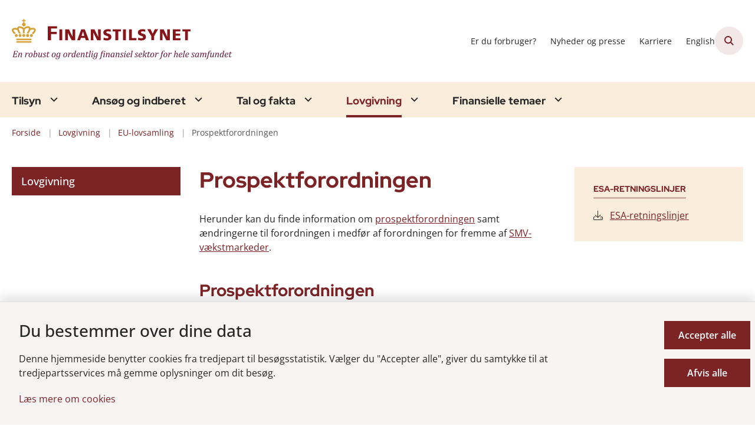

--- FILE ---
content_type: text/html; charset=utf-8
request_url: https://www.finanstilsynet.dk/lovgivning/eu-lovsamling/prospektforordningen
body_size: 19428
content:
<!DOCTYPE html>
<html lang="da"><head>
    <meta charset="utf-8">
    <meta name="viewport" content="width=device-width, initial-scale=1.0">
    <script src="https://cdn.finanstilsynet.dk/Assets/GoBasic/Plugins/fslightbox/fslightbox.js"></script><script src="https://cdn.finanstilsynet.dk/Assets/GoBasic/Plugins/dateFns/cdn.min.js"></script><script src="https://cdn.finanstilsynet.dk/Assets/GoBasic/Plugins/dateFns/locale/da/cdn.min.js"></script><script src="https://cdn.finanstilsynet.dk/Assets/GoBasic/Plugins/dateFns/locale/en-US/cdn.min.js"></script><link rel="stylesheet" href="https://cdn.finanstilsynet.dk/Assets/Clients/finanstilsynet/Themes/FT/Release/theme.min.css" />
    
    <meta name="documentReference" content="87bcdc92-077f-4a37-9f91-c117e1affb0e">
<meta name="description" content="Herunder kan du finde information om prospektforordningen samt ændringerne til forordningen i medfør af forordningen for fremme af...">
<meta property="og:title" content="Prospektforordningen">
<meta property="twitter:title" content="Prospektforordningen">
<meta property="og:description" content="Herunder kan du finde information om prospektforordningen samt ændringerne til forordningen i medfør af forordningen for fremme af...">
<meta property="twitter:description" content="Herunder kan du finde information om prospektforordningen samt ændringerne til forordningen i medfør af forordningen for fremme af...">
<meta property="og:url" content="https://www.finanstilsynet.dk/lovgivning/eu-lovsamling/prospektforordningen">
<meta property="twitter:card" content="summary">

    <style type="text/css">.logo img{ max-width: 380px;}@media (max-width: 1023px){.logo img{ max-width: 180px;}}</style>
    <link rel="shortcut icon" href="https://cdn.finanstilsynet.dk/finanstilsynet/Media/638191441886771052/fav.png" />
    <link rel="icon" sizes="32x32" type="image/png" href="https://cdn.finanstilsynet.dk/finanstilsynet/Media/638191441886771052/fav.png?width=32&amp;height=32" />
    <link rel="icon" sizes="16x16" type="image/png" href="https://cdn.finanstilsynet.dk/finanstilsynet/Media/638191441886771052/fav.png?width=16&amp;height=16" />
    <link rel="icon" sizes="128x128" type="image/png" href="https://cdn.finanstilsynet.dk/finanstilsynet/Media/638191441886771052/fav.png?width=128&amp;height=128" />
    <link rel="icon" sizes="196x196" type="image/png" href="https://cdn.finanstilsynet.dk/finanstilsynet/Media/638191441886771052/fav.png?width=196&amp;height=196" /><link rel="apple-touch-icon" sizes="180x180" href="https://cdn.finanstilsynet.dk/finanstilsynet/Media/638191441886771052/fav.png?width=180&amp;height=180" />
    <link rel="apple-touch-icon" sizes="152x152" href="https://cdn.finanstilsynet.dk/finanstilsynet/Media/638191441886771052/fav.png?width=152&amp;height=152" />
    <link rel="apple-touch-icon" sizes="167x167" href="https://cdn.finanstilsynet.dk/finanstilsynet/Media/638191441886771052/fav.png?width=167&amp;height=167" />
    <link rel="canonical" href="https://www.finanstilsynet.dk/lovgivning/eu-lovsamling/prospektforordningen" />
    
    <title>Prospektforordningen | Finanstilsynet</title></head>

<body id="body" class="content-page"><div class="overflow"><header class="header"><a id="skip" href="#content-main">Spring hovednavigationen over</a>
    
    <div class="header-container"><div class="logo"><div><a aria-label="G&#xE5; til forsiden af Finanstilsynet" href="/"><img loading="lazy" src="https://cdn.finanstilsynet.dk/finanstilsynet/Media/638441087719159911/EVM DK 2019 Finanstilsynet_tagline5.svg" alt="Finanstilsynet, en robust og ordentlig finansiel sektor for hele samfundet" class="svg" /></a></div></div>
        <div class="services"><div class="service-menu"> <nav id="7638fbcd-1d09-4868-aa57-98cd62deaed3" aria-label="Service Menu" class="service"><div><ul><li class="service-link collapsed"><a href="/finansielle-temaer/forbruger-og-investorinformation" data-id="5e0d2966-796e-41d0-8435-edf9887c96a9"><span>Er du forbruger?</span></a><a data-aria-label-unfold="Fold underpunkter ud" data-aria-label-fold="Luk undermenupunkter" class="toggler" tabindex="0" role="button" aria-label="Fold underpunkter ud"></a></li><li class="service-link collapsed"><a href="/nyheder-og-presse/nyheder-og-pressemeddelelser" data-id="99b7af75-5dd2-4fa7-8d97-ed418799f5a2"><span>Nyheder og presse</span></a><a data-aria-label-unfold="Fold underpunkter ud" data-aria-label-fold="Luk undermenupunkter" class="toggler" tabindex="0" role="button" aria-label="Fold underpunkter ud"></a></li><li class="service-link collapsed"><a href="/karriere" data-id="4dd00294-41d7-41b0-b58b-62cffcff8696"><span>Karriere</span></a><a data-aria-label-unfold="Fold underpunkter ud" data-aria-label-fold="Luk undermenupunkter" class="toggler" tabindex="0" role="button" aria-label="Fold underpunkter ud"></a></li><li class="service-link collapsed"><a href="https://www.dfsa.dk/" data-id="9c769e7d-3d31-4a3a-b320-3ea62d4e5a78"><span>English</span></a><a data-aria-label-unfold="Fold underpunkter ud" data-aria-label-fold="Luk undermenupunkter" class="toggler" tabindex="0" role="button" aria-label="Fold underpunkter ud"></a></li></ul></div></nav>
                
                <button class="site-search-toggler"><span></span></button>
                <nav aria-label="Mobil Menu" class="mobile tree-nav"><div class="nav-toggle"><span id="mobile-menu-burger" data-dropdown="mobile-menu" aria-expanded="false" aria-label="&#xC5;ben hovednavigationen" class="dropdown-toggle no-smoothscroll" role="button" tabindex="0"><span aria-hidden class="title">menu</span>
            <span class="button"></span></span></div></nav></div></div>
        </div>
    <nav aria-label="Hovedmenu" class="main"><div class="bg"><div class="cnt"><ul id="main-menu" class="drop-down"><li class="dropdown mega-dropdown"><a>Tilsyn</a><a class="dropdown-toggle no-smoothscroll" href="#4de41a80-60b1-4381-b49e-9feacd93c2cc_menuItem01" aria-expanded="false" aria-label="Tilsyn - flere links"></a>
    <div id="4de41a80-60b1-4381-b49e-9feacd93c2cc_menuItem01"><div class="row"><div class="span-12"><div id="gb_56f942ca-4610-4823-9b06-c7b5640e0744" class="module inner-grid margin-zero-top" style=""><div class="container"><div class="row"><div class="span-12"><div id="gb_df01df0c-d16d-4664-a2ba-5f06d4af9d45" class="module multi-box margin-zero card"><div class="text"><h2 class="heading"><a target="_self" href="https://www.finanstilsynet.dk/tilsyn/inspektion-og-afgoerelser">Inspektioner og afg&#xF8;relser (se alle)</a></h2></div></div></div></div></div><div class="container"><div class="row"><div class="span-3"><div id="gb_0b6bee84-9cd4-4832-af53-20e7604c9506" class="module link-list margin-zero-top card"><div class="text"><ul class="items"><li class="item"><a target="_self" href="https://finanstilsynet.dk/tilsyn/inspektion-og-afgoerelser?categorizations=11472">Inspektionsredegørelser</a></li><li class="item"><a target="_self" href="https://www.finanstilsynet.dk/tilsyn/inspektion-og-afgoerelser?categorizations=8152">Politianmeldelser</a></li><li class="item"><a target="_self" href="https://www.finanstilsynet.dk/tilsyn/inspektion-og-afgoerelser?categorizations=8156">Domme og bøder</a></li><li class="item"><a target="_self" href="https://www.finanstilsynet.dk/tilsyn/regnskabskontrol">Regnskabskontrol</a></li></ul></div></div></div><div class="span-3"><div id="gb_59e92bde-c8c5-438f-95c7-d5415dd5c0c7" class="module link-list margin-zero-top card"><div class="text"><ul class="items"><li class="item"><a target="_self" href="https://finanstilsynet.dk/tilsyn/inspektion-og-afgoerelser?categorizations=7856">Betalingstjenester og e-penge</a></li><li class="item"><a target="_self" href="https://finanstilsynet.dk/tilsyn/inspektion-og-afgoerelser?categorizations=8040">Investering- og kapitalmarked</a></li><li class="item"><a target="_self" href="https://finanstilsynet.dk/tilsyn/inspektion-og-afgoerelser?categorizations=8036">Forsikring og pension</a></li><li class="item"><a target="_self" href="https://finanstilsynet.dk/tilsyn/inspektion-og-afgoerelser?categorizations=7427">Pengeinstitutter</a></li></ul></div></div></div><div class="span-3"><div id="gb_872d222e-44ed-47e7-9a7e-15a79c0a465f" class="module link-list margin-zero-top card"><div class="text"><ul class="items"><li class="item"><a target="_self" href="https://www.finanstilsynet.dk/tilsyn/alternative-investeringer">Alternative investeringer</a></li><li class="item"><a target="_self" href="https://finanstilsynet.dk/tilsyn/inspektion-og-afgoerelser?categorizations=49762">Hvidvaskinspektion</a></li><li class="item"><a target="_self" href="https://www.finanstilsynet.dk/tilsyn/inspektion-og-afgoerelser?data=[base64]%3D">IT-inspektion</a></li><li class="item"><a target="_self" href="https://www.finanstilsynet.dk/tilsyn/rapporter-1">Rapporter</a></li></ul></div></div></div></div></div></div></div></div><div class="row"><div class="span-9"><div id="gb_c66a7868-286e-4ab9-a186-6b5963f76a08" class="module inner-grid margin-zero-top" style=""><div class="container"><div class="row"><div class="span-9"><div id="gb_9fdfb12a-ba1d-4ab9-a9c4-de1cd024bdd1" class="module multi-box margin-zero card"><div class="text"><h2 class="heading"><a target="_self" href="https://www.finanstilsynet.dk/organisationen/finanstilsynets-opgaver">Tilsynsopgaven</a></h2></div></div></div></div></div><div class="container"><div class="row"><div class="span-4"><div id="gb_e9b0ebb2-53f1-4562-837f-5aee20bef4b4" class="module link-list margin-zero-top card"><div class="text"><ul class="items"><li class="item"><a target="_self" href="https://www.finanstilsynet.dk/tilsyn/fakta-om-inspektionsredegoerelser">Fakta om inspektionsredegørelser</a></li><li class="item"><a target="_self" href="https://www.finanstilsynet.dk/organisationen/formater-for-udmelding-af-regulering-og-tilsynspraksis">Finanstilsynets udmelding af regulering og tilsynspraksis</a></li><li class="item"><a target="_self" href="https://www.finanstilsynet.dk/tilsyn/tilsynsdiamanten-for-pengeinstitutter">Tilsynsdiamanten for pengeinstitutter</a></li><li class="item"><a target="_self" href="https://www.finanstilsynet.dk/organisationen/tilsynsaktiviteter">Tilsynsaktiviteter</a></li></ul></div></div></div><div class="span-4"><div id="gb_34dc2d0b-1790-4085-b3d0-5271ae2af75e" class="module link-list margin-zero-top card"><div class="text"><ul class="items"><li class="item"><a target="_self" href="https://www.finanstilsynet.dk/tilsyn/tilsynsdiamanten-for-realkreditinstitutter">Tilsynsdiamanten for realkreditinstitutter</a></li><li class="item"><a target="_self" href="https://www.finanstilsynet.dk/tilsyn/stresstest">Stresstest</a></li><li class="item"><a target="_self" href="https://www.finanstilsynet.dk/organisationen/dcis">Decentral enhed for cyber- og informationssikkerhed for finanssektoren (DCIS)</a></li></ul></div></div></div></div></div></div></div><div class="span-3"><div id="gb_766522d5-bda3-465a-b233-e7843a9c8c0f" class="module link-list card"><div class="text"><h2 class="heading">Nyttige links</h2><ul class="items"><li class="item"><a target="_blank" class="btn-outline" href="https://virksomhedsregister.finanstilsynet.dk/">Gå til virksomhedsregistret</a></li><li class="item"><a target="_self" class="btn-outline" href="https://oam.finanstilsynet.dk/">Selskabsmeddelelser</a></li></ul></div></div></div></div><div class="row"><div id="gb_2a930fef-951f-4d32-a445-00ef9dc95952" class="module spacer hide-in-mobile" style="height: 4px"></div></div><div class="row"><div id="gb_756f1bde-2881-47be-8069-b2ecd5374058" class="module inner-grid bg-color-a padding-zero" style=""><div id="gb_0809f015-5438-44f1-b423-1bdbe28f5cd5" class="module spacer hide-in-mobile" style="height: 16px"></div></div></div></div></li><li class="dropdown mega-dropdown"><a>Ans&#xF8;g og indberet</a><a class="dropdown-toggle no-smoothscroll" href="#4de41a80-60b1-4381-b49e-9feacd93c2cc_menuItem02" aria-expanded="false" aria-label="Ans&#xF8;g og indberet - flere links"></a>
    <div id="4de41a80-60b1-4381-b49e-9feacd93c2cc_menuItem02"><div class="row"><div class="span-9"><div id="gb_045be84c-592e-4773-890c-1c4313d1d1d5" class="module inner-grid" style=""><div class="container"><div class="row"><div class="span-3"><div id="gb_73d144de-e470-4937-bb9c-deeeca7c64fe" class="module link-list card"><div class="text"><h2 class="heading"><a target="_self" href="https://www.finanstilsynet.dk/ansoeg-og-indberet/ansoegningsskemaer">Ansøgningsskemaer</a></h2><ul class="items"><li class="item"><a target="_self" href="https://www.finanstilsynet.dk/ansoeg-og-indberet/ansoegningsskemaer/fit-and-proper-oplysningsskema">Fit & proper</a></li><li class="item"><a target="_self" href="https://www.finanstilsynet.dk/ansoeg-og-indberet/ansoegningsskemaer/forsikringsformidling">Forsikringsformidling</a></li><li class="item"><a target="_self" href="https://www.finanstilsynet.dk/ansoeg-og-indberet/ansoegningsskemaer">Se alle</a></li></ul></div></div></div><div class="span-3"><div id="gb_52e67268-7970-4196-b31c-fe15fdd664a0" class="module link-list card"><div class="text"><h2 class="heading"><a target="_self" href="https://www.finanstilsynet.dk/ansoeg-og-indberet/indberetninger-efter-virksomhedsomraade">Indberetninger efter virksomhedsområde</a></h2><ul class="items"><li class="item"><a target="_self" href="https://www.finanstilsynet.dk/ansoeg-og-indberet/indberetninger-efter-virksomhedsomraade/registrering-efter-&#xA7;-48-stk-1-og-2-i-hvidvaskloven">Anmeldelsesskema - hvidvaskregistrering</a></li><li class="item"><a target="_self" href="https://www.finanstilsynet.dk/ansoeg-og-indberet/indberetninger-efter-virksomhedsomraade/bilag-iv-indberetninger">Bilag IV-indberetninger</a></li><li class="item"><a target="_self" href="https://www.finanstilsynet.dk/ansoeg-og-indberet/indberetninger-efter-virksomhedsomraade/indberetning-af-ledende-medarbejderes-transaktioner">Indberetning af ledende medarbejderes transaktioner</a></li><li class="item"><a target="_self" href="https://www.finanstilsynet.dk/ansoeg-og-indberet/indberetninger-efter-virksomhedsomraade">Se alle</a></li></ul></div></div></div><div class="span-3"><div id="gb_95946428-6fda-4c98-a3be-a63010ccfbe9" class="module link-list card"><div class="text"><h2 class="heading"><a target="_self" href="https://www.finanstilsynet.dk/ansoeg-og-indberet/indberetninger-til-fiona-online">Indberetninger til FIONA</a></h2><ul class="items"><li class="item"><a target="_self" href="https://www.finanstilsynet.dk/ansoeg-og-indberet/indberetninger-til-fiona-online/hvad-er-fiona-online">Hvad er FIONA Online?</a></li><li class="item"><a target="_self" href="https://www.finanstilsynet.dk/ansoeg-og-indberet/indberetninger-til-fiona-online/opret-brugere-til-fiona-online">Opret brugere til Fiona Online</a></li><li class="item"><a target="_blank" href="https://cdn.finanstilsynet.dk/finanstilsynet/Media/639034593961527664/Indberetningsfrister_hjemmesiden_jan_2026.pdf">Indberetningsfrister</a></li><li class="item"><a target="_self" href="https://www.finanstilsynet.dk/ansoeg-og-indberet/indberetninger-til-fiona-online/amlctf">AMLCTF</a></li></ul></div></div></div></div></div><div class="container"><div class="row"><div class="span-3"><div id="gb_daae0d35-efbd-4dba-afe6-42de5d613102" class="module link-list card"><div class="text"><h2 class="heading"><a target="_self" href="https://www.finanstilsynet.dk/ansoeg-og-indberet/indberetning-til-erhvervsstyrelsen">Indberetninger til Erhvervsstyrelsen</a></h2><ul class="items"><li class="item"><a target="_self" href="https://www.finanstilsynet.dk/ansoeg-og-indberet/indberetning-til-erhvervsstyrelsen/vejledning-til-indberetning">Vejledning til indberetning</a></li><li class="item"><a target="_self" href="https://www.finanstilsynet.dk/ansoeg-og-indberet/indberetning-til-erhvervsstyrelsen/finanstilsynets-taksonomi">Finanstilsynets taksonomi</a></li><li class="item"><a target="_self" href="https://www.finanstilsynet.dk/ansoeg-og-indberet/indberetning-til-erhvervsstyrelsen/eu-taksonomier">EU taksonomier</a></li><li class="item"><a target="_self" href="https://www.finanstilsynet.dk/ansoeg-og-indberet/indberetning-til-erhvervsstyrelsen/nyheder-og-qanda">Nyheder om taksonomier</a></li></ul></div></div></div><div class="span-3"><div id="gb_7b9ad27f-553b-4950-a098-791d52ed8c28" class="module link-list card"><div class="text"><h2 class="heading"><a target="_self" href="https://www.finanstilsynet.dk/ansoeg-og-indberet/indberetninger-til-e-reg">Indberetninger til e-Reg</a></h2><ul class="items"><li class="item"><a target="_self" href="https://www.finanstilsynet.dk/ansoeg-og-indberet/indberetninger-til-e-reg/disse-indberetninger-flyttes-til-e-reg">Disse indberetninger flyttes til e-Reg</a></li></ul></div></div></div></div></div></div></div><div class="span-3"><div id="gb_b7054298-3c44-4144-b1da-162176d539c4" class="module inner-grid" style=""><div class="container"><div class="row"><div class="span-3"><div id="gb_989d032d-0f79-446c-bb68-552e8d76e33d" class="module link-list card"><div class="text"><h2 class="heading">Nyttige links</h2><ul class="items"><li class="item"><a target="_self" class="btn-outline" href="https://www.finanstilsynet.dk/ansoeg-og-indberet/ansoegningsskemaer/fit-and-proper-oplysningsskema">Fit & proper</a></li><li class="item"><a target="_blank" class="btn-outline" href="https://fionaonline3.nationalbanken.dk/">Gå til FIONA</a></li><li class="item"><a target="_self" class="btn-outline" href="https://www.finanstilsynet.dk/ansoeg-og-indberet/lei-koder">LEI-koder</a></li><li class="item"><a target="_self" class="btn-outline" href="https://www.finanstilsynet.dk/ansoeg-og-indberet/certificering-af-revisorer">Certificering af revisorer</a></li><li class="item"><a target="_self" class="btn-outline" href="https://www.finanstilsynet.dk/finansielle-temaer/kapitalmarked/emir">EMIR</a></li></ul></div></div></div></div></div></div></div></div><div class="row"><div id="gb_e907a30b-45c8-4ee9-9dc0-4620073ba417" class="module spacer hide-in-mobile" style="height: 4px"></div></div><div class="row"><div id="gb_4416c50e-e8d4-4bdd-9f84-106299278ea9" class="module inner-grid bg-color-a padding-zero" style=""><div class="container"><div class="row"><div class="span-4"><div id="gb_05d7500d-29b5-47fd-ae4b-fa6be8333584" class="module multi-box card"></div></div></div></div></div></div></div></li><li class="dropdown mega-dropdown"><a>Tal og fakta</a><a class="dropdown-toggle no-smoothscroll" href="#4de41a80-60b1-4381-b49e-9feacd93c2cc_menuItem03" aria-expanded="false" aria-label="Tal og fakta - flere links"></a>
    <div id="4de41a80-60b1-4381-b49e-9feacd93c2cc_menuItem03"><div class="row"><div class="span-3"><div id="gb_4341cc51-df9a-42b7-ae76-89f0349db7d6" class="module inner-grid margin-zero" style=""><div class="container"><div class="row"><div class="span-3"><div id="gb_dc655369-5861-4c30-97b6-3833bfaee718" class="module link-list margin-zero-top card"><div class="text"><h2 class="heading"><a target="_self" href="https://www.finanstilsynet.dk/tal-og-fakta/statistik">Statistik</a></h2><ul class="items"><li class="item"><a target="_self" href="https://www.finanstilsynet.dk/tal-og-fakta/statistik/noegletalsdatabasen">Nøgletalsdatabasen</a></li><li class="item"><a target="_self" href="https://www.finanstilsynet.dk/tal-og-fakta/statistik/statistik-om-sektoren">Statistik om sektoren</a></li><li class="item"><a target="_self" href="https://www.finanstilsynet.dk/tal-og-fakta/statistik/statistik-for-kapitalmarkedet">Statistik for kapitalmarkedet</a></li><li class="item"><a target="_self" href="https://www.finanstilsynet.dk/tal-og-fakta/statistik/kreditinstitutternes-stoerrelsesgruppering">Kreditinstitutternes størrelsesgruppering</a></li></ul></div></div></div></div></div></div></div><div class="span-3"><div id="gb_681fb92a-5108-4112-81b9-f17df6570454" class="module inner-grid margin-zero" style=""><div class="container"><div class="row"><div class="span-3"><div id="gb_402fce27-ab02-4159-8c02-6a7e70b8483c" class="module link-list margin-zero-top card"><div class="text"><h2 class="heading"><a target="_self" href="https://www.finanstilsynet.dk/tal-og-fakta/sektoren-i-tal">Sektoren i tal</a></h2><ul class="items"><li class="item"><a target="_blank" href="https://cdn.finanstilsynet.dk/finanstilsynet/Media/638955094176040347/kreditinstitutter.html">Kreditinstitutter</a></li><li class="item"><a target="_blank" href="https://cdn.finanstilsynet.dk/finanstilsynet/Media/638955094309710362/livsforsikringsselskaber-og-tvaergaende-pensionskasser.html">Livsforsikring og tværgående pensionskasser</a></li><li class="item"><a target="_blank" href="https://cdn.finanstilsynet.dk/finanstilsynet/Media/638955094210583434/skadesforsikringsselskaber.html">Skadesforsikringsselskaber</a></li><li class="item"><a target="_blank" href="https://cdn.finanstilsynet.dk/finanstilsynet/Media/638829978813370490/Fondsmglerselskaber.html">Fondsmæglerselskaber</a></li></ul></div></div></div></div></div></div></div><div class="span-3"><div id="gb_2f59bdb3-3e67-45c8-b2e7-2f69b11400bd" class="module inner-grid margin-zero" style=""><div class="container"><div class="row"><div class="span-3"><div id="gb_73da3d21-e2bf-471d-8a15-ea7da91fa97e" class="module link-list margin-zero-top card"><div class="text"><h2 class="heading"><a target="_self" href="https://www.finanstilsynet.dk/tal-og-fakta/analyser">Analyser</a></h2></div></div></div></div></div></div></div><div class="span-3"><div id="gb_128c89a7-130e-432d-8de7-dd95484f45ed" class="module inner-grid margin-zero" style=""><div class="container"><div class="row"><div class="span-3"><div id="gb_181a0ffd-0771-42c9-b012-0742834ba9c8" class="module multi-box margin-zero-top card"><div class="text"><div class="rich-text"><p><a type="internal" href="https://www.finanstilsynet.dk/tal-og-fakta/risikobillede" data-externalcookie="false" class="btn-outline" itemid="a9634bf4-2437-4f5d-9e06-833fedccb442" data-popupwindowtitle="null"><i class="fa-circle-arrow-right"></i>Risikobillede</a></p>
<p><a type="internal" href="https://www.finanstilsynet.dk/tal-og-fakta/opfattelse-af-aktuelle-risici" data-externalcookie="false" class="btn-outline" itemid="4897520f-5880-4bed-bcd0-4fb8dc9cb62e" data-popupwindowtitle="null"><i class="fa-circle-arrow-right"></i>Opfattelse af aktuelle risici</a></p></div></div></div></div></div></div></div></div></div><div class="row"><div class="span-3"><div id="gb_c2e5a0d9-7302-4e1e-a07a-c7a0b15d9d37" class="module inner-grid margin-zero-top" style=""><div class="container"><div class="row"><div class="span-3"><div id="gb_1e71572d-4378-4d94-8c50-1a2d53a68928" class="module link-list margin-zero-top card"><div class="text"><h2 class="heading"><a target="_self" href="https://www.finanstilsynet.dk/tal-og-fakta/renter-og-satser">Renter og satser</a></h2><ul class="items"><li class="item"><a target="_self" href="https://www.finanstilsynet.dk/tal-og-fakta/renter-og-satser/referencerente-til-aaop">Referencerente til ÅOP</a></li><li class="item"><a target="_self" href="https://www.finanstilsynet.dk/tal-og-fakta/renter-og-satser/rente-til-beregning-af-reserver">Rente til beregning af reserver</a></li><li class="item"><a target="_self" href="https://www.finanstilsynet.dk/tal-og-fakta/renter-og-satser/diskonteringssatser-til-forsikring">Diskonteringssatser til forsikring</a></li><li class="item"><a target="_self" href="https://www.finanstilsynet.dk/tal-og-fakta/renter-og-satser/den-symmetriske-justering">Den symmetriske justering</a></li><li class="item"><a target="_self" href="https://www.finanstilsynet.dk/tal-og-fakta/renter-og-satser/varians-og-kovariansmatricer-til-valutaindikator-2">Varians- og kovariansmatricer til valutaindikator 2</a></li><li class="item"><a target="_self" href="https://www.finanstilsynet.dk/tal-og-fakta/renter-og-satser/varians-og-kovariansmatricer-til-value-at-risk">Varians- og kovariansmatricer til Value-at-Risk</a></li><li class="item"><a target="_self" href="https://www.finanstilsynet.dk/tal-og-fakta/renter-og-satser/basal-indlaanskonto">Årligt reguleret gebyr for en basal indlånskonto</a></li></ul></div></div></div></div></div></div></div><div class="span-3"><div id="gb_8ec27231-5af1-490b-9270-656613e9b415" class="module inner-grid margin-zero-top" style=""><div class="container"><div class="row"><div class="span-3"><div id="gb_3df761ac-0b95-4a74-a1bc-ee6ecfa1a8b8" class="module link-list margin-zero-top card"><div class="text"><h2 class="heading"><a target="_self" href="https://www.finanstilsynet.dk/tal-og-fakta/registre">Registre</a></h2><ul class="items"><li class="item"><a target="_self" href="https://www.finanstilsynet.dk/tal-og-fakta/registre/register-for-sdosdro">Register for SDO/SDRO</a></li><li class="item"><a target="_self" href="https://www.finanstilsynet.dk/tal-og-fakta/registre/refinansieringstransaktioner">Refinansieringstransaktioner</a></li><li class="item"><a target="_self" href="https://www.finanstilsynet.dk/tal-og-fakta/registre/register-for-teknisk-grundlag">Register for teknisk grundlag</a></li><li class="item"><a target="_self" href="https://www.finanstilsynet.dk/tal-og-fakta/registre/tredjelandssystemer">Tredjelandssystemer</a></li><li class="item"><a target="_self" href="https://www.finanstilsynet.dk/tal-og-fakta/registre/liste-over-udstedere-af-daekkede-obligationer">Udstedere af dækkede obligationer</a></li></ul></div></div></div></div></div></div></div></div><div class="row"><div id="gb_3fd30ea7-7c1a-405b-9dec-f1dc64da0f6b" class="module spacer hide-in-mobile" style="height: 4px"></div></div><div class="row"><div id="gb_d68fee7f-5b6e-447e-80e4-fa042d3190e6" class="module inner-grid bg-color-a padding-zero" style=""><div class="container"><div class="row"><div class="span-4"><div id="gb_94ab0fb7-cbc7-458d-a566-1cebe74913e4" class="module multi-box card"></div></div></div></div></div></div></div></li><li class="dropdown mega-dropdown active"><a>Lovgivning</a><a class="dropdown-toggle no-smoothscroll" href="#4de41a80-60b1-4381-b49e-9feacd93c2cc_menuItem04" aria-expanded="false" aria-label="Lovgivning - flere links"></a>
    <div id="4de41a80-60b1-4381-b49e-9feacd93c2cc_menuItem04"><div class="row"><div class="span-3"><div id="gb_9bf7cc4e-bdc7-45e7-8274-8b08fa8a7b66" class="module link-list card"><div class="text"><h2 class="heading"><a target="_self" href="https://www.finanstilsynet.dk/lovgivning/dansk-lovsamling">Dansk lovsamling</a></h2><ul class="items"><li class="item"><a target="_self" href="https://www.finanstilsynet.dk/lovgivning/dansk-lovsamling/tvaergaaende">Tværgående</a></li><li class="item"><a target="_self" href="https://www.finanstilsynet.dk/lovgivning/dansk-lovsamling/hvidvaskomraadet">Hvidvaskområdet</a></li><li class="item"><a target="_self" href="https://www.finanstilsynet.dk/lovgivning/dansk-lovsamling/kapitalmarkedsomraadet">Kapitalmarkedsområdet</a></li></ul></div></div></div><div class="span-3"><div id="gb_00b7aa44-43d6-4895-98ba-e44846fbbb8e" class="module link-list card"><div class="text"><h2 class="heading"><a target="_self" href="https://www.finanstilsynet.dk/lovgivning/eu-lovsamling">EU-lovgivning</a></h2><ul class="items"><li class="item"><a target="_self" href="https://www.finanstilsynet.dk/lovgivning/eu-lovsamling/internationalt-og-eu-samarbejde">Internationalt og EU-samarbejde</a></li><li class="item"><a target="_self" href="https://www.finanstilsynet.dk/lovgivning/eu-lovsamling/internationale-standarder-for-tilsyn-med-finansielle-virksomheder">Internationale standarder for tilsyn med finansielle virksomheder</a></li></ul></div></div></div><div class="span-3"><div id="gb_a6d028e9-133a-400b-93a6-e4c499a14fee" class="module link-list card"><div class="text"></div></div></div><div class="span-3"><div id="gb_34c20f34-fd56-49ae-9114-01813c9ce726" class="module link-list card"><div class="text"><h2 class="heading">Høringer</h2><ul class="items"><li class="item"><a target="_blank" class="btn-outline" href="https://hoeringsportalen.dk/Hearing?Authorities=Finanstilsynet">Se Finanstilsynets høringer på høringsportalen.dk</a></li></ul></div></div></div></div><div class="row"><div class="span-3"><div id="gb_db70a9a3-ffd5-4b77-bcbb-214001c07492" class="module link-list card"><div class="text"><h2 class="heading"><a target="_self" href="https://www.finanstilsynet.dk/lovgivning/nordatlantisk-lovsamling/groenland">Grønlandsk lovsamling</a></h2><ul class="items"><li class="item"><a target="_self" href="https://www.finanstilsynet.dk/lovgivning/nordatlantisk-lovsamling/groenland">Grønland</a></li></ul></div></div></div><div class="span-3"><div id="gb_2cd41af0-fb5e-4ce1-9bcd-1a1f65ced27f" class="module link-list card"><div class="text"><h2 class="heading"><a target="_self" href="https://www.finanstilsynet.dk/lovgivning/nordatlantisk-lovsamling/faeroeerne">Færøsk lovsamling  </a></h2><ul class="items"><li class="item"><a target="_self" href="https://www.finanstilsynet.dk/lovgivning/nordatlantisk-lovsamling/faeroeerne">Færøerne</a></li></ul></div></div></div><div class="span-3"><div id="gb_602c1bc8-7b72-4d0c-812d-5e40f685b875" class="module link-list card"><div class="text"></div></div></div><div class="span-3"><div id="gb_38f3c730-1bdb-430a-a5d9-0959b12fc159" class="module link-list card"><div class="text"><h2 class="heading">PEP-listen</h2><ul class="items"><li class="item"><a target="_self" class="btn-outline" href="https://www.finanstilsynet.dk/lovgivning/pep-listen">PEP-listen</a></li></ul></div></div></div></div><div class="row"><div id="gb_7615814a-5121-4d21-91c1-bd0557849f8b" class="module spacer hide-in-mobile" style="height: 4px"></div></div><div class="row"><div id="gb_8aca5f2c-5509-4f08-a862-c9188ec10d58" class="module inner-grid bg-color-a padding-zero" style=""><div class="container"><div class="row"><div class="span-4"><div id="gb_4410892a-812b-431e-9776-5a53bcb1f527" class="module multi-box card"></div></div></div></div></div></div></div></li><li class="dropdown mega-dropdown"><a>Finansielle temaer</a><a class="dropdown-toggle no-smoothscroll" href="#4de41a80-60b1-4381-b49e-9feacd93c2cc_menuItem05" aria-expanded="false" aria-label="Finansielle temaer - flere links"></a>
    <div id="4de41a80-60b1-4381-b49e-9feacd93c2cc_menuItem05"><div class="row"><div class="span-3"><div id="gb_d6624491-cf9e-46ef-b195-f7f5e60227d1" class="module link-list highlighted card"><div class="text"><h2 class="heading"><a target="_self" href="https://www.finanstilsynet.dk/finansielle-temaer/hvidvask">Hvidvask</a></h2><ul class="items"><li class="item"><a target="_self" title="Regler" href="https://www.finanstilsynet.dk/lovgivning/dansk-lovsamling/hvidvaskomraadet">Love og regler</a></li><li class="item"><a target="_self" href="https://www.finanstilsynet.dk/finansielle-temaer/hvidvask/risikovurdering-af-lande">Risikovurdering af lande</a></li><li class="item"><a target="_self" href="https://www.finanstilsynet.dk/finansielle-temaer/hvidvask/spoergsmaal-og-svar-om-hvidvask">Spørgsmål og svar om hvidvask</a></li></ul></div></div></div><div class="span-3"><div id="gb_8e8af3e9-f82e-43d1-8a6c-7c04e6de875c" class="module link-list highlighted card"><div class="text"><h2 class="heading"><a target="_self" href="https://www.finanstilsynet.dk/finansielle-temaer/baeredygtighedsoplysninger">Bæredygtigheds-oplysninger</a></h2><ul class="items"><li class="item"><a target="_self" href="https://www.finanstilsynet.dk/finansielle-temaer/baeredygtighedsoplysninger/disclosureforordningen-sfdr">Disclosureforordningen</a></li><li class="item"><a target="_self" href="https://www.finanstilsynet.dk/finansielle-temaer/baeredygtighedsoplysninger/taksonomiforordningen-tr">Taksonomiforordningen</a></li><li class="item"><a target="_self" href="https://www.finanstilsynet.dk/finansielle-temaer/baeredygtighedsoplysninger/baeredygtighedsrapporteringsdirektivet-csrd">Bæredygtigheds-rapporteringsdirektivet</a></li></ul></div></div></div><div class="span-3"><div id="gb_b2f8b895-c148-4313-b672-cfbdd6246c14" class="module link-list highlighted card"><div class="text"><h2 class="heading"><a target="_self" href="https://www.finanstilsynet.dk/finansielle-temaer/kapitalmarked">Kapitalmarked</a></h2><ul class="items"><li class="item"><a target="_self" href="https://www.finanstilsynet.dk/finansielle-temaer/kapitalmarked/prospekter">Prospekter</a></li><li class="item"><a target="_self" href="https://www.finanstilsynet.dk/finansielle-temaer/kapitalmarked/markedsmisbrugsforordningen">MAR</a></li><li class="item"><a target="_self" href="https://www.finanstilsynet.dk/finansielle-temaer/kapitalmarked/storaktionaer">Storaktionær</a></li><li class="item"><a target="_self" href="https://www.finanstilsynet.dk/finansielle-temaer/kapitalmarked/mar-for-ledende-medarbejdere">MAR for ledende medarbejdere</a></li></ul></div></div></div><div class="span-3"><div id="gb_cc696328-3391-4590-8e75-f896f6e69cff" class="module link-list bg-color-d card"><div class="text"><h2 class="heading"><a target="_self" href="https://www.finanstilsynet.dk/finansielle-temaer/forbruger-og-investorinformation">Forbruger- og investorinformation</a></h2><ul class="items"><li class="item"><a target="_self" href="https://www.finanstilsynet.dk/finansielle-temaer/forbruger-og-investorinformation/hvad-kan-finanstilsynet-goere-for-forbrugeren">Hvad kan Finanstilsynet gøre for forbrugeren?</a></li><li class="item"><a target="_self" href="https://www.finanstilsynet.dk/finansielle-temaer/forbruger-og-investorinformation/gode-raad-til-foelgere-af-finfluencere">Gode råd til følgere af finfluencere</a></li><li class="item"><a target="_self" href="https://www.finanstilsynet.dk/finansielle-temaer/forbruger-og-investorinformation/spoergsmaal-and-svar">Spørgsmål & svar</a></li></ul></div></div></div></div><div class="row"><div class="span-3"><div id="gb_1f284feb-a162-42b1-a7a2-eb90943a46f3" class="module link-list highlighted card"><div class="text"><h2 class="heading"><a target="_self" href="https://www.finanstilsynet.dk/finansielle-temaer/investeringsomraadet">Investeringsområdet</a></h2><ul class="items"><li class="item"><a target="_self" href="https://www.finanstilsynet.dk/finansielle-temaer/investeringsomraadet/forvaltere-af-alternative-investeringsfonde">Forvaltere af alternative investeringsfonde</a></li><li class="item"><a target="_self" href="https://www.finanstilsynet.dk/finansielle-temaer/investeringsomraadet/investeringsforvaltningsselskaber-og-ucits">Investeringsforvaltnings-selskaber og UCITS</a></li><li class="item"><a target="_self" href="https://www.finanstilsynet.dk/finansielle-temaer/investeringsomraadet/depositar">Depositarer og depotselskaber</a></li><li class="item"><a target="_self" href="https://www.finanstilsynet.dk/finansielle-temaer/investeringsomraadet/spoergsmaal-og-svar">Spørgsmål og svar </a></li></ul></div></div></div><div class="span-3"><div id="gb_058f7f53-4006-4a0a-9d36-5390e7a3706d" class="module link-list highlighted card"><div class="text"><h2 class="heading"><a target="_self" href="https://www.finanstilsynet.dk/finansielle-temaer/tilsyn-med-ikt-og-datasikkerhed">Tilsyn med IKT- og datasikkerhed</a></h2><ul class="items"><li class="item"><a target="_self" href="https://www.finanstilsynet.dk/finansielle-temaer/tilsyn-med-ikt-og-datasikkerhed/forordning-om-digital-operationel-modstandsdygtighed-dora">Forordning om digital operationel modstandsdygtighed (DORA)</a></li><li class="item"><a target="_self" href="https://www.finanstilsynet.dk/finansielle-temaer/tilsyn-med-ikt-og-datasikkerhed/virksomheder-omfattet-af-dora">Virksomheder omfattet af DORA</a></li><li class="item"><a target="_self" href="https://www.finanstilsynet.dk/finansielle-temaer/tilsyn-med-ikt-og-datasikkerhed/indberetning-af-ikt-relaterede-haendelser-i-henhold-til-dora">Indberetning af IKT-relaterede hændelser</a></li></ul></div></div></div><div class="span-3"><div id="gb_c7fbb172-85d8-4689-a624-de1a51d14c64" class="module link-list highlighted card"><div class="text"><h2 class="heading"><a target="_self" href="https://www.finanstilsynet.dk/finansielle-temaer/betalingstjenester-og-e-penge">Betalingstjenester og e-penge</a></h2><ul class="items"><li class="item"><a target="_self" href="https://www.finanstilsynet.dk/finansielle-temaer/betalingstjenester-og-e-penge/kontantreglen/orientering-om-dispensation-fra-kontantreglen">Dispensation fra kontantreglen</a></li><li class="item"><a target="_self" href="https://www.finanstilsynet.dk/finansielle-temaer/betalingstjenester-og-e-penge/regler">Regler</a></li><li class="item"><a target="_self" href="https://www.finanstilsynet.dk/finansielle-temaer/betalingstjenester-og-e-penge/information-om-tredjepartsadgang-til-betalingskonti">Tredjepartsadgang til betalingskonti</a></li></ul></div></div></div><div class="span-3"><div id="gb_0e9b13bc-37b5-40b4-84f6-5c78c1d8d62f" class="module link-list highlighted card"><div class="text"><h2 class="heading"><a target="_self" href="https://www.finanstilsynet.dk/finansielle-temaer/forsikring-og-pension">Forsikring og pension</a></h2><ul class="items"><li class="item"><a target="_self" href="https://www.finanstilsynet.dk/finansielle-temaer/forsikring-og-pension/solvens-forsikringsomraadet">Solvens - forsikringsområdet</a></li><li class="item"><a target="_self" href="https://www.finanstilsynet.dk/tal-og-fakta/registre/register-for-teknisk-grundlag">Register for teknisk grundlag</a></li></ul></div></div></div></div><div class="row"><div class="span-3"><div id="gb_89197f9a-e01d-4177-b1e3-f13cef99d146" class="module link-list highlighted card"><div class="text"><h2 class="heading"><a target="_self" href="https://www.finanstilsynet.dk/finansielle-temaer/fintech">Fintech</a></h2><ul class="items"><li class="item"><a target="_self" href="https://www.finanstilsynet.dk/finansielle-temaer/fintech/fintech-forum">Fintech Forum</a></li><li class="item"><a target="_self" href="https://#">Vejledning for iværksættere</a></li><li class="item"><a target="_self" href="https://www.finanstilsynet.dk/finansielle-temaer/fintech/finanstilsynets-praksis-paa-markedet-for-kryptoaktiver">Finanstilsynets praksis på markedet for kryptoaktiver</a></li><li class="item"><a target="_self" href="https://www.finanstilsynet.dk/finansielle-temaer/fintech/spoergsmaal-og-svar">Spørgsmål og svar</a></li></ul></div></div></div><div class="span-3"><div id="gb_69a4c298-35c3-4ae4-b083-be5ca116af33" class="module link-list highlighted card"><div class="text"><h2 class="heading"><a target="_self" href="https://www.finanstilsynet.dk/finansielle-temaer/governance">Governance</a></h2><ul class="items"><li class="item"><a target="_self" href="https://www.finanstilsynet.dk/finansielle-temaer/governance/krav-til-afloenning">Krav til aflønning</a></li><li class="item"><a target="_self" href="https://www.finanstilsynet.dk/finansielle-temaer/governance/krav-til-ledelsesmedlemmers-viden-og-erfaring">Krav til ledelsesmedlemmers viden og erfaring</a></li><li class="item"><a target="_self" href="https://www.finanstilsynet.dk/finansielle-temaer/governance/krav-til-ejere-af-en-finansiel-virksomhed">Krav til ejere af en finansiel virksomhed</a></li></ul></div></div></div><div class="span-3"><div id="gb_1fe537ca-7e31-410b-abfd-60334ad3a7e2" class="module link-list highlighted card"><div class="text"><h2 class="heading"><a target="_self" href="https://www.finanstilsynet.dk/finansielle-temaer/solvens-for-kreditinstitutter-og-fondsmaeglere-">Solvens - kreditinstitutter</a></h2><ul class="items"><li class="item"><a target="_self" href="https://www.finanstilsynet.dk/finansielle-temaer/solvens-for-kreditinstitutter-og-fondsmaeglere-/karakterisering-af-udlaansbonitet">Karakterisering af udlånsbonitet</a></li><li class="item"><a target="_self" href="https://www.finanstilsynet.dk/finansielle-temaer/solvens-for-kreditinstitutter-og-fondsmaeglere-/finanstilsynets-oplysningspligt">Finanstilsynets oplysningspligt</a></li><li class="item"><a target="_self" href="https://www.finanstilsynet.dk/finansielle-temaer/solvens-for-kreditinstitutter-og-fondsmaeglere-/afgoerelser-og-fortolkninger">Afgørelser og fortolkninger</a></li></ul></div></div></div><div class="span-3"><div id="gb_87a555e5-9a36-4de4-9ce5-00246d5256d6" class="module link-list highlighted card"><div class="text"><h2 class="heading"><a target="_self" href="https://www.finanstilsynet.dk/finansielle-temaer/sanktioner-mod-rusland-og-belarus">Sanktioner mod Rusland</a></h2></div></div></div></div><div class="row"><div class="span-3"><div id="gb_a216eb5d-5117-4818-973f-d76c79fbaa9b" class="module link-list highlighted card"><div class="text"><h2 class="heading"><a target="_self" href="https://www.finanstilsynet.dk/finansielle-temaer/afvikling">Krisehåndtering</a></h2></div></div></div><div class="span-3"><div id="gb_133f2900-7f07-4bfc-9d29-1af20a242652" class="module link-list highlighted card"><div class="text"><h2 class="heading"><a target="_self" href="https://www.finanstilsynet.dk/finansielle-temaer/kreditservicevirksomheder">Kreditservicevirksomheder</a></h2></div></div></div></div><div class="row"><div id="gb_a4c3b16d-ea82-4304-a16d-449231033148" class="module inner-grid bg-color-a padding-zero" style=""><div class="container"><div class="row"><div class="span-12"><div id="gb_63f17395-bb99-4aa6-bc04-cb32710de4b3" class="module link-list align-center card"><div class="text"><ul class="items"><li class="item"><a target="_self" href="https://www.finanstilsynet.dk/finansielle-temaer">Gå til Finansielle temaer</a></li></ul></div></div></div></div></div></div></div></div></li></ul></div></div></nav></header>
<div id="wrapper" class="wrapper">
    <div role="main"><div class="tool-section"><div><nav aria-label="Br&#xF8;dkrumme" class="breadcrumb"><div><ul itemscope itemtype="https://schema.org/BreadcrumbList"><li itemscope itemtype="https://schema.org/ListItem" itemprop="itemListElement"><a itemscope itemid="/" itemtype="https://schema.org/Thing" itemprop="item" href="/"><span itemprop="name">Forside</span></a>
                        <meta itemprop="position" content="5" /></li><li itemscope itemtype="https://schema.org/ListItem" itemprop="itemListElement"><a itemscope itemid="/lovgivning" itemtype="https://schema.org/Thing" itemprop="item" href="/lovgivning"><span itemprop="name">Lovgivning</span></a>
                        <meta itemprop="position" content="6" /></li><li itemscope itemtype="https://schema.org/ListItem" itemprop="itemListElement"><a itemscope itemid="/lovgivning/eu-lovsamling" itemtype="https://schema.org/Thing" itemprop="item" href="/lovgivning/eu-lovsamling"><span itemprop="name">EU-lovsamling</span></a>
                        <meta itemprop="position" content="7" /></li><li class="active" itemscope itemtype="https://schema.org/ListItem" itemprop="itemListElement"><span itemprop="name">Prospektforordningen</span>
                        <meta itemprop="position" content="8" /></li></ul></div></nav>
        </div></div>


<div name="content" id="content-main"></div>
<div class="sectionB"><div class="container"><div class="row"><div class="span-3"><nav id="4eed744f-38bc-4068-b80d-26011cf92748" aria-label="Venstre menu" class="sub-tree tree-nav"><ul><li class="collapsed"><a href="/lovgivning" data-id="50a5810b-c0da-4a01-9f46-036a97bb8116"><span>Lovgivning</span></a><ul><li class=""><a href="/lovgivning/pep-listen" data-id="2ddeadc4-8752-48f3-a7c2-0d8424ec9893"><span>PEP-listen</span></a></li><li class="collapsed"><a href="/lovgivning/dansk-lovsamling" data-id="b975165c-62b7-406d-aa8e-ec9c66a37a86"><span>Dansk lovsamling</span></a><a data-aria-label-unfold="Fold underpunkter ud" data-aria-label-fold="Luk undermenupunkter" class="toggler" tabindex="0" role="button" aria-label="Fold underpunkter ud"></a></li><li class="collapsed"><a href="/lovgivning/eu-lovsamling" data-id="f17da219-5238-46d6-9f73-5030a59b3e91"><span>EU-lovsamling</span></a><a data-aria-label-unfold="Fold underpunkter ud" data-aria-label-fold="Luk undermenupunkter" class="toggler" tabindex="0" role="button" aria-label="Fold underpunkter ud"></a><ul><li class=""><a href="/lovgivning/eu-lovsamling/alfabetisk-eu-lovsamling" data-id="af9f098b-48d5-4746-bdbc-731690d30f28"><span>Alfabetisk EU-lovsamling</span></a></li><li class=""><a href="/lovgivning/eu-lovsamling/eu-lovsamling-opdelt-efter-virksomhedsomraade" data-id="56b4e7b1-c4a7-4045-8f5d-10d8c255fbb7"><span>EU-lovsamling opdelt efter virksomhedsomr&#xE5;de</span></a></li><li class=""><a href="/lovgivning/eu-lovsamling/eu-myndigheder" data-id="daae5f40-07a5-45f8-9d6e-cb585b8d07cf"><span>EU-myndigheder</span></a></li><li class=""><a href="/lovgivning/eu-lovsamling/internationalt-og-eu-samarbejde" data-id="e0b5bec7-00c1-4652-af15-f10a6dcb48c4"><span>Internationalt og EU-samarbejde</span></a></li><li class=""><a href="/lovgivning/eu-lovsamling/internationale-standarder-for-tilsyn-med-finansielle-virksomheder" data-id="b84a8faf-912b-429a-b129-a047b1df880c"><span>Internationale standarder for tilsyn med finansielle virksomheder</span></a></li></ul></li><li class="collapsed"><a href="/lovgivning/nordatlantisk-lovsamling" data-id="5763170e-07e1-4e88-a15f-fbf88c99c674"><span>Nordatlantisk lovsamling</span></a><a data-aria-label-unfold="Fold underpunkter ud" data-aria-label-fold="Luk undermenupunkter" class="toggler" tabindex="0" role="button" aria-label="Fold underpunkter ud"></a></li><li class=""><a href="/lovgivning/hoeringer" data-id="e4a6438b-b1df-487e-b0f2-3ddd72a0131a"><span>H&#xF8;ringer</span></a></li></ul></li></ul></nav></div>
            <div class="span-9">
                <div class="row"><div class="span-6 plh-main">
                        <div class="container"><div class="web-page" ><h1 class="heading">Prospektforordningen</h1><div class="text"><div class="rich-text"><p>Herunder kan du finde information om<span>&nbsp;</span><a type="internal" href="https://www.finanstilsynet.dk/lovgivning/eu-lovsamling/prospektforordningen#prospekt" itemid="87bcdc92-077f-4a37-9f91-c117e1affb0e">prospektforordningen</a> samt &aelig;ndringerne til forordningen i medf&oslash;r af forordningen for fremme af<span>&nbsp;</span><a type="internal" href="https://www.finanstilsynet.dk/lovgivning/eu-lovsamling/prospektforordningen#SMV" itemid="87bcdc92-077f-4a37-9f91-c117e1affb0e">SMV-v&aelig;kstmarkeder</a>.</p>
<h2><a id="prospekt"></a>Prospektforordningen</h2>
<h3>Forordning</h3>
<p>Europa-Parlamentets og R&aring;dets forordning (EU) 2017/1129 af 14. juni 2017 om det prospekt, der skal offentligg&oslash;res, n&aring;r v&aelig;rdipapirer udbydes til offentligheden eller optages til handel p&aring; et reguleret marked, og om oph&aelig;velse af direktiv 2003/71/EFE&Oslash;S-relevant tekst.</p>
<p><span><a rel="noopener" type="external" href="https://eur-lex.europa.eu/legal-content/DA/TXT/?uri=CELEX%3A32017R1129" target="_blank"><i class="fa-external-link"></i>Du kan finde retsakten p&aring; Eur-lex her</a>.</span></p>
<p><span>Der laves ofte konsoliderede udgaver af retsakten, hvor &aelig;ndringsforordninger eller &ndash;direktiver tilf&oslash;jes til den oprindelige tekst. S&aring;fremt der eksisterer en konsolideret udgave, findes den p&aring; Eur-lex under fanen &rsquo;Oplysninger om dokumentet&rsquo;.&nbsp;Der henvises ikke til historiske retskilder.</span></p>
<h3>Kort introduktion</h3>
<p>Forordningens form&aring;l er at hj&aelig;lpe virksomheder, navnlig sm&aring; og mellemstore virksomheder, med at f&aring; adgang til finansiering. Forordningen forenkler og ensretter de regler og procedurer, der skal f&oslash;lges ved udarbejdelse, godkendelse og udsendelse af det prospekt, virksomheder offentligg&oslash;r, n&aring;r de udbyder v&aelig;rdipapirer til offentligheden, som g&oslash;r investor i stand til at tr&aelig;ffe en informeret beslutning.</p>
<h3>Anvendelsesdato</h3>
<p><strong>Ikrafttr&aelig;delsesdato:</strong> 20/07/2017</p>
<p><strong>Anvendelsesdato:</strong> 21/07/2019</p>
<h2><a id="SMV"></a>SMV-v&aelig;kstmarkeder</h2>
<h3>Forordning</h3>
<p>Europa-Parlamentets og R&aring;dets forordning (EU) 2019/2115 af 27. november 2019 om &aelig;ndring af direktiv 2014/65/EU og forordning (EU) nr. 596/2014 og (EU) 2017/1129, for s&aring; vidt ang&aring;r fremme af anvendelsen af SMV-v&aelig;kstmarkeder (E&Oslash;S-relevant tekst).</p>
<p><span><a rel="noopener" type="external" href="https://eur-lex.europa.eu/legal-content/DA/TXT/?qid=1579868524764&amp;uri=CELEX:32019R2115" target="_blank"><i class="fa-external-link"></i>Du kan finde retsakten p&aring; Eur-lex her</a>.</span></p>
<p><span>Der laves ofte konsoliderede udgaver af retsakten, hvor &aelig;ndringsforordninger eller &ndash;direktiver tilf&oslash;jes til den oprindelige tekst. S&aring;fremt der eksisterer en konsolideret udgave, findes den p&aring; Eur-lex under fanen &rsquo;Oplysninger om dokumentet&rsquo;.</span></p>
<h3>Kort introduktion</h3>
<p>Form&aring;let med &aelig;ndringerne er at fremme anvendelsen af SMV-v&aelig;kstmarkeder ved at lette overgangen til regulerede markeder og visse oplysningskrav.</p>
<h3>Anvendelsesdato</h3>
<p>Ikrafttr&aelig;delsesdato: 31/12/2019</p>
<p>Anvendelsesdato: 31/12/2019&nbsp;</p>
<h2>Genopretningspakke for kapitalmarkederne</h2>
<p>Europa-Parlamentets og R&aring;dets forordning (EU) 2021/337 af 16. februar 2021 om &aelig;ndring af forordning (EU) 2017/1129, for s&aring; vidt ang&aring;r EU-genopretningsprospektet og m&aring;lrettede justeringer for finansielle formidlere, og af direktiv 2004/109/EF, for s&aring; vidt ang&aring;r brugen af det f&aelig;lles elektroniske rapporteringsformat til &aring;rsrapporter, med henblik p&aring; at st&oslash;tte genopretningen efter covid-19-krisen<br><br><a rel="noopener" type="external" href="https://eur-lex.europa.eu/legal-content/DA/TXT/?uri=CELEX%3A32021R0337&amp;qid=1614340722112" target="_blank"><i class="fa-external-link"></i>Du kan finde retsakten p&aring; Eur-lex her</a>.</p>
<p>Der laves ofte konsoliderede udgaver af retsakten, hvor &aelig;ndringsforordninger eller &ndash;direktiver tilf&oslash;jes til den oprindelige tekst. S&aring;fremt der eksisterer en konsolideret udgave, findes den p&aring; Eur-lex under fanen &rsquo;Oplysninger om dokumentet&rsquo;.</p>
<h3>Kort introduktion</h3>
<p>Genopretningspakken har til form&aring;l at fremme en hurtig &oslash;konomisk genopretning efter COVID19-krisen ved at lette finansiering via kapitalmarkederne samtidig med at sikre et h&oslash;jt niveau af forbruger- og investorbeskyttelse. Det sker ved at lette administrative byrder ved at:</p>
<ul>
<li>give en tidsbegr&aelig;nset mulighed indtil udgangen af 2022 til at offentligg&oslash;re et forkortet EU-genopretningsprospekt for virksomheder, der allerede er tilstede p&aring; kapitalmarkederne under visse begr&aelig;nsninger</li>
<li>tidsbegr&aelig;nset indtil udgangen af 2022 forh&oslash;jelse af t&aelig;rsklen for undtagelsen for kreditinstitutter fra forpligtelsen til at offentligg&oslash;re et prospekt i tilf&aelig;lde af udbud eller optagelse til handel p&aring; et reguleret marked af visse v&aelig;rdipapirer, der ikke er kapitalandele</li>
<li>varig justering af frist for finansielle formidleres offentligg&oslash;relse af till&aelig;g til prospekter</li>
<li>mulighed for udskydelse af brugen af elektroniske rapporteirngsformat (ESEF) ifm. udarbejdelse og offentligg&oslash;relse af udstederes &aring;rsrapporter, der begynder den 1. januar 2020 eller derefter.&nbsp;</li>
</ul>
<h3>Anvendelsesdato</h3>
<p><strong>Ikrafttr&aelig;delsesdato:</strong> 20/03/2021<br><br><strong>Anvendelsesdato:</strong> 20/03/2021</p>
<h2>Listing Act &ndash; forordning</h2>
<p>Fulde titel: Europa-Parlamentets og R&aring;dets forordning (EU) 2024/2809 af 23. oktober 2024 om &aelig;ndring af forordning (EU) 2017/1129, (EU) nr. 596/2014 og (EU) nr. 600/2014 med henblik p&aring; at g&oslash;re offentlige kapitalmarkeder i Unionen mere attraktive for selskaber og lette adgangen til kapital for sm&aring; og mellemstore virksomheder</p>
<h3>Kort introduktion</h3>
<p>Der er tale om en revision af krav til hvorn&aring;r og hvordan et prospekt skal udarbejdes, herunder forenkling af typen af prospekter, der kan anvendes ifm. udbud af v&aelig;rdipapirer ved prim&aelig;re s&aring;vel som sekund&aelig;re udstedelser og udbud samt fritagelser til kravet om at offentligg&oslash;re prospekter for at g&oslash;re det lettere at rejse kapital. Derudover str&oslash;mlines krav til standardformat, standard r&aelig;kkef&oslash;lge af oplysninger, sidetal, resum&eacute;krav, risikofaktoroplysninger, mv. og krav til kontrollen af prospekter hos nationale kompetente myndigheder og samarbejdet imellem disse bliver tydeligere.</p>
<p>Fsva. reglerne om hindring af markedsmisbrug tydeligg&oslash;res en r&aelig;kke juridiske uklarheder, reglerne for tilbagek&oslash;bsprogrammer, tidspunktet for offentligg&oslash;relse af information, pr&aelig;cisering af begreber om intern viden herunder, udvidelse af personkredsen med intern viden, h&aring;ndtering af intern viden ifm. markedssondering, i langstrakte processer, mv. Derudover h&aelig;ves t&aelig;rsklen for hvorn&aring;r man skal offentligg&oslash;re ledende medarbejders transaktioner og andet. Der indf&oslash;res mulighed for udveksling af ordredata via ESMA for at styrke overv&aring;gningsmuligheder og styrke markedsintegriteten. &nbsp;</p>
<p><a rel="noopener" type="external" href="https://eur-lex.europa.eu/legal-content/EN/TXT/?uri=OJ:L_202402809" target="_blank"><i class="fa-external-link"></i>Du kan finde retsakten p&aring; Eur-Lex her</a></p>
<p><strong>Offentligg&oslash;relsesdato:</strong> 14. november 2024</p>
<p><strong>Ikrafttr&aelig;delsesdato:</strong> 4. december 2024</p>
<p><strong>Anvendelsesdato</strong>: som udgangspunkt med visse undtagelser d. 5. marts 2026 og 5. juni 2026</p>
<h2>Delegerede retsakter</h2>
<p><span>De delegerede retsakter kan findes i&nbsp;</span><span><a href="https://webgate.ec.europa.eu/regdel/#/home"><strong><em>EU&rsquo;s interinstitutionelle register over delegerede retsakter</em></strong>.</a></span><span><br>Registret indeholder alle delegerede retsakter som er planlagt vedtaget efter december 2017, men har ogs&aring; en begr&aelig;nset m&aelig;ngde fra perioden f&oslash;r december 2017. Hvis en delegeret retsakt ikke kan findes i registret, kan den i stedet frems&oslash;ges p&aring; den relevante ESA&rsquo;s hjemmeside (EBA, EIOPA og ESMA).</span></p>
<h2>ESA retningslinjer</h2>
<p>For at sikre en effektiv og ensartet anvendelse af EU&rsquo;s finansielle lovgivning, kan ESA&rsquo;erne udgive retningslinjer, der pr&aelig;ciserer hvordan lovgivningen b&oslash;r anvendes af tilsynsmyndigheder og finansielle virksomheder.</p>
<p>N&aring;r ESA'erne udgiver en retningslinje skal Finanstilsynet meddele enten&nbsp;EBA, EIOPA eller ESMA, om man v&aelig;lger at efterleve hele eller dele af retningslinjen og anvender den danske sprogversion i tilsynsarbejdet.&nbsp;</p>
<p>Udstedte retningslinjer kan du finde i faktaboksen &oslash;verst p&aring; siden.</p></div></div></div></div>
                        
                        <div class="container"><span class="date last-updated">Senest opdateret 



<span class="datetime datetime-to-locale" id="a875b269-8898-4095-9b44-c83da68ba3cd" data-date="2024-11-18T11:15:00Z" data-format="dd-MM-yyyy" date-locale="da-DK">18-11-2024</span></span></div>
                        </div>
                    <div class="span-3 plh-right">
                        <div class="row"><div class="span-3"><div id="gb_391cb28b-4cff-4c6c-a206-fa97c651fc74" class="module multi-box bg-color-c module-heading card"><div class="text"><h2 class="heading">ESA-retningslinjer</h2><div class="rich-text"><p><a type="media" href="https://cdn.finanstilsynet.dk/finanstilsynet/Media/638884277293948691/MASTER Oversigt over ESA-retningslinjer (D1129203.42).xlsx" itemid="03d27606-e472-4e19-9d9e-fe98d1dc6816"><i class="fa-download"></i>ESA-retningslinjer</a></p></div></div></div></div></div></div></div></div></div></div></div>

        <div id="search-module-results-portal" data-config="{&quot;loadMoreText&quot;:&quot;Load More&quot;}"></div></div></div>


<footer aria-label="Bund"><div id="gb_976e637d-cbf7-4fa5-bfba-5dc3591c8f30" class="module inner-grid bg-color-a padding-zero" style=""><div class="container"><div class="row"><div class="span-9"><div id="gb_940ac229-c6cd-41fe-9df3-ce3e2cfe3957" class="module inner-grid bg-color-a" style=""><div class="container"><div class="row"><div class="span-1 space-right-8"><div id="crown" class="module multi-box card"><div class="media"><div class="media"><picture><source media="(max-width: 480px)" srcset="https://cdn.finanstilsynet.dk/finanstilsynet/Media/638204279936716910/footer-crown-2.svg?width=40" /><source media="(max-width: 678px)" srcset="https://cdn.finanstilsynet.dk/finanstilsynet/Media/638204279936716910/footer-crown-2.svg?width=40" /><source media="(max-width: 768px)" srcset="https://cdn.finanstilsynet.dk/finanstilsynet/Media/638204279936716910/footer-crown-2.svg?width=40" /><img loading="lazy" src="https://cdn.finanstilsynet.dk/finanstilsynet/Media/638204279936716910/footer-crown-2.svg" data-decorative="true" alt="" class="svg" /></picture></div></div></div></div></div></div><div class="container"><div class="row"><div class="span-3"><div id="gb_33fe6c69-ea23-4274-ba8f-684045e7c8e8" class="module multi-box card"><div class="text"><h2 class="heading">Adresse</h2><div class="rich-text"><p><strong>Finanstilsynet</strong><br>Strandgade 29<br>1401 K&oslash;benhavn K</p>
<p><strong>EAN nummer:</strong>&nbsp;5798000021006<br><strong>CVR nummer:&nbsp;</strong>10598184</p></div></div></div></div><div class="span-3"><div id="gb_7196fe53-8034-4402-a7ce-5a6b1c73e6f6" class="module link-list card"><div class="text"><h2 class="heading">Om os</h2><ul class="items"><li class="item"><a target="_self" href="https://www.finanstilsynet.dk/organisationen">Organisationen</a></li><li class="item"><a target="_self" href="https://www.finanstilsynet.dk/organisationen/strategi-2030">Strategi</a></li><li class="item"><a target="_self" href="https://www.finanstilsynet.dk/kontakt">Kontakt</a></li><li class="item"><a target="_self" class="btn" href="https://www.finanstilsynet.dk/modtag-nyheder">Modtag nyheder</a></li></ul></div></div></div><div class="span-3"><div id="gb_53966cbc-6f51-42c7-9365-5c650d4e178d" class="module link-list card"><div class="text"><h2 class="heading">Links</h2><ul class="items"><li class="item"><a target="_blank" href="https://www.was.digst.dk/finanstilsynet-dk">Tilgængelighedserklæring</a></li><li class="item"><a target="_self" href="https://www.finanstilsynet.dk/organisationen/cookies">Cookiepolitik</a></li><li class="item"><a target="_self" href="https://www.finanstilsynet.dk/organisationen/privatlivspolitik">Privatlivspolitik</a></li><li class="item"><a target="_self" class="btn-outline" href="https://www.finanstilsynet.dk/whistleblower">Whistleblower</a></li></ul></div></div></div></div></div><div class="container"><div class="row"><div class="span-3"><div id="gb_aeb61de8-14f0-4b9d-8997-4d096dc964fe" class="module code" required-cookies=""><script async src=https://siteimproveanalytics.com/js/siteanalyze_273679.js></script></div></div></div></div></div></div><div class="span-3"><div id="gb_b1d9058d-4412-44b8-8c2c-968564fcdcbb" class="module inner-grid bg-color-a" style=""><div class="container"><div class="row"><div class="span-3"><div id="gb_5d41d4d8-59b2-4275-a4b3-5f5584ff8faf" class="module spacer hide-in-mobile" style="height: 25px"></div></div></div></div><div class="container"><div class="row"><div class="span-3"><div id="gb_7efa58a1-62d4-449d-bc4f-38eb48aabfd7" class="module link-list card"><div class="text"><h2 class="heading">Genveje</h2><ul class="items"><li class="item"><a target="_blank" href="https://virksomhedsregister.finanstilsynet.dk/">Gå til virksomhedsregisteret</a></li><li class="item"><a target="_blank" href="https://oam.finanstilsynet.dk/">Gå til selskabsmeddelelser</a></li></ul></div></div></div></div></div></div></div></div></div></div></footer>
<div aria-label="Cookie banner" role="region" class="module cookie-banner hidden" data-config="{&#xA;  &quot;options&quot;: {&#xA;    &quot;translations&quot;: {&#xA;      &quot;AcceptAll&quot;: &quot;Tillad alle cookies&quot;,&#xA;      &quot;PartiallyAccept&quot;: &quot;Accepter valgte&quot;,&#xA;      &quot;RejectAll&quot;: &quot;Afvis alle&quot;&#xA;    }&#xA;  }&#xA;}" data-available-cookies="statistics"><div class="wrap"><div class="wrap"><span class="heading">Du bestemmer over dine data</span>
						<p>Denne hjemmeside benytter cookies fra tredjepart til bes&#xF8;gsstatistik. V&#xE6;lger du &quot;Accepter alle&quot;, giver du samtykke til at tredjepartsservices m&#xE5; gemme oplysninger om dit bes&#xF8;g. </p>
						<a href="/organisationen/cookies" class="more-info">L&#xE6;s mere om cookies</a></div>
				<div class="buttons"><button class="btn accept-cookies" data-accept-all-Text="Accepter alle" data-accept-selected-text="Accepter valgte" type="button">Accepter alle</button>
    <button class="btn reject-cookies" type="button">Afvis alle</button></div></div></div>
<div id="Search-panel" class="sidebar-panel"><div class="sidebar-overlay"></div>
        <div class="sidebar-content"><div class="sidebar-content-body"><div id="s_87bcdc92-077f-4a37-9f91-c117e1affb0e" class="site-search-results dynamic-list" data-initial="true" data-config="{&#xA;  &quot;options&quot;: {&#xA;    &quot;specification&quot;: {&#xA;      &quot;siteSearch&quot;: true,&#xA;      &quot;pdfSearch&quot;: true,&#xA;      &quot;contextPath&quot;: &quot;Content/Finanstilsynet&quot;,&#xA;      &quot;filter&quot;: {&#xA;        &quot;t&quot;: [&#xA;          &quot;NewsPage&quot;,&#xA;          &quot;PublicationPage&quot;,&#xA;          &quot;WebPage&quot;,&#xA;          &quot;HtmlPublicationPage&quot;&#xA;        ],&#xA;        &quot;rf&quot;: [&#xA;          &quot;2c6f4290-86f6-44e4-851c-039b12c21fc8&quot;&#xA;        ],&#xA;        &quot;r&quot;: true,&#xA;        &quot;ivr&quot;: true,&#xA;        &quot;b&quot;: 70,&#xA;        &quot;bp&quot;: 50,&#xA;        &quot;mas&quot;: 30,&#xA;        &quot;exactMatch&quot;: false,&#xA;        &quot;sma&quot;: false,&#xA;        &quot;co&quot;: &quot;Or&quot;,&#xA;        &quot;cto&quot;: &quot;And&quot;,&#xA;        &quot;euco&quot;: &quot;Or&quot;,&#xA;        &quot;includeFields&quot;: [&#xA;          &quot;_text&quot;,&#xA;          &quot;_keywords&quot;&#xA;        ],&#xA;        &quot;includePdfInResult&quot;: true&#xA;      },&#xA;      &quot;options&quot;: {&#xA;        &quot;showTeaser&quot;: true,&#xA;        &quot;teaserTextLength&quot;: 160,&#xA;        &quot;showCategorizations&quot;: false,&#xA;        &quot;showDate&quot;: true,&#xA;        &quot;doNotShowInitialResults&quot;: true,&#xA;        &quot;displayRecordTypeFilter&quot;: true,&#xA;        &quot;includePinnedSearchQueries&quot;: true,&#xA;        &quot;showRssLink&quot;: false,&#xA;        &quot;maxItemsShown&quot;: 10,&#xA;        &quot;groupBy&quot;: &quot;NoGrouping&quot;,&#xA;        &quot;showPager&quot;: false,&#xA;        &quot;showLoadMore&quot;: true,&#xA;        &quot;rssTitle&quot;: null,&#xA;        &quot;rssDescription&quot;: null,&#xA;        &quot;showThumbnails&quot;: false,&#xA;        &quot;showAbsoluteUrl&quot;: true,&#xA;        &quot;translationFolder&quot;: &quot;Search Result&quot;,&#xA;        &quot;sourcePath&quot;: null,&#xA;        &quot;showFormattedUrl&quot;: true,&#xA;        &quot;featuredItemIds&quot;: null,&#xA;        &quot;columns&quot;: 1,&#xA;        &quot;resTxtNone&quot;: &quot;Din s\u00F8gning efter \u0027##query##\u0027 gav ingen resultater&quot;,&#xA;        &quot;resTxtSingular&quot;: &quot;Din s\u00F8gning efter \u0027##query##\u0027 gav ##totalresults## resultat&quot;,&#xA;        &quot;resTxtPlural&quot;: &quot;Din s\u00F8gning efter \u0027##query##\u0027 gav  ##totalresults## resultater&quot;,&#xA;        &quot;sorting&quot;: &quot;&quot;,&#xA;        &quot;headlineEmpty&quot;: false,&#xA;        &quot;openLinksInPopupWindow&quot;: false,&#xA;        &quot;changeFromH2ToH1&quot;: false,&#xA;        &quot;doNotShowOldDocuments&quot;: false,&#xA;        &quot;openedLinksDisplayMode&quot;: &quot;OpenLinksInTheSameWindow&quot;,&#xA;        &quot;displayExactMatchSearchCheckbox&quot;: true,&#xA;        &quot;displaySortByRelevanceOrDate&quot;: true,&#xA;        &quot;showPdfsFilter&quot;: true,&#xA;        &quot;showNewsFilter&quot;: true,&#xA;        &quot;showPublicationsFilter&quot;: false,&#xA;        &quot;showPagesFilter&quot;: true,&#xA;        &quot;rendering&quot;: null&#xA;      }&#xA;    }&#xA;  },&#xA;  &quot;clearAllFiltersText&quot;: &quot;Nulstil s\u00F8gning&quot;,&#xA;  &quot;context&quot;: &quot;[base64]&quot;,&#xA;  &quot;hash&quot;: &quot;0b6789cc5ff4c464794fa28f5d6adf72124226b37b953dd0c503019145006f0f&quot;&#xA;}"><div class="filter"><div class="form  "><div class="search-box"><div class="search form-group"><input name="search" placeholder="S&#xF8;g" aria-label="S&#xF8;g" type="text" class="form-control has-search-icon" value="" />
        <div class="search-autocomplete"><span class="autocomplete-input-value"></span>
            <span class="autocomplete-snippet-value"></span></div><button type="submit" aria-label="s&#xF8;geknap" class="btn search-input-button search-button"><span>S&#xF8;g</span></button>
            <div class="search-extra-buttons"><button aria-label="Clear search text" class="search-input-button clear-search-button">Ryd</button><button aria-label="Close search" class="search-input-button close-search-button"><i aria-hidden="true" class="fa-light fa-xmark"></i></button></div></div><div class="form-group exact-match"><fieldset><div class="switch"><input name="search" aria-required="true" type="checkbox" id="4726aaf2-1302-4422-9c17-721d3a4b70e4" data-id="exact-match-4726aaf2-1302-4422-9c17-721d3a4b70e4" class="form-control" />
                <label for="4726aaf2-1302-4422-9c17-721d3a4b70e4" class="form-label">Vis kun eksakte resultater</label></div></fieldset></div></div><div class="search-results-filter"><div class="form-group filtering"><select id="filter-by-template-select" class="form-control" aria-label="Sidetype"><option value="All">All Results</option><option value="WebPage">Sites Results</option><option value="NewsPage">News Results</option><option value="PDF">PDFs Results</option></select></div><div class="sort-selector form-group"><select id="sort-by-relevance-date-select" aria-label="Sorter efter dato eller relevans" value=""><option tabindex="0" aria-label="Sortering efter relevans" value="relevance">Sortering efter relevans</option>
								<option tabindex="0" aria-label="Sortering efter dato" value="date">Sortering efter dato</option></select></div></div><ul class="selected-filters labels" aria-hidden="true"></ul></div></div>
                    
                        <div class="site-search-content"><div class="ajaxhost"></div>
                            <div class="append-items-wrapper"><button class="btn append-items">Load More</button></div></div></div></div></div></div>
        <blazor-focus-on-navigate selector="h1"></blazor-focus-on-navigate></div>
    <script src="https://cdn.finanstilsynet.dk/Assets/GoBasic/Applications/Release/application.min.js"></script><script src="https://cdn.finanstilsynet.dk/Assets/GoBasic/Applications/Release/cookies.min.js"></script><script src="https://cdn.finanstilsynet.dk/Assets/GoBasic/Applications/Release/navigation.min.js"></script><script src="https://cdn.finanstilsynet.dk/Assets/GoBasic/Applications/Release/popUpFrame.min.js"></script><script src="https://cdn.finanstilsynet.dk/Assets/Clients/finanstilsynet/Themes/FT/Release/theme.min.js"></script><script src="https://cdn.finanstilsynet.dk/Assets/GoBasic/Applications/Release/itemList.min.js"></script>
    
    
    
    
    
    
    <script autostart="false" src="/_framework/blazor.web.js"></script>
    <script>
        Blazor.start({
            ssr: { disableDomPreservation: true }
        });
    </script></body></html><!--Blazor-WebAssembly-Component-State:[base64]-->

--- FILE ---
content_type: text/javascript
request_url: https://cdn.finanstilsynet.dk/Assets/GoBasic/Applications/Release/application.min.js
body_size: 3657
content:
(()=>{window.application=window.application||{};var g=window.application;g.adaptive={sizes:[480,768,992,1382,1920],getMinimumSize:function(o){let e=0;for(;e<this.sizes.length;){if(o<=this.sizes[e])return this.sizes[e];e++}}};g.detectBrowser=function(){let o=navigator.userAgent,e,n=o.match(/(opera|chrome|safari|firefox|msie|trident(?=\/))\/?\s*([\d\.]+)/i)||[];return/trident/i.test(n[1])?(e=/\brv[ :]+(\d+(\.\d+)?)/g.exec(o)||[],"IE "+(e[1]||"")):(n=n[2]?[n[1],n[2]]:[navigator.appName,navigator.appVersion,"-?"],(e=o.match(/version\/([\.\d]+)/i))!==null&&(n[2]=e[1]),n.join(" "))};document.querySelectorAll("[data-bgimage]").forEach(function(o){let e=o.getAttribute("data-bgimage");if(!/[?&]width=/.test(e)){let r=Math.max(screen.width,screen.height),i=g.adaptive.getMinimumSize(r);i!==void 0&&(e+="&width="+i)}let n=o.getAttribute("style");n||(n=""),n.length>0&&n.indexOf(";",n.length-1)==-1&&(n+=";"),o.setAttribute("style",n+" background-image:url('"+e+"');background-repeat: no-repeat;"),o.classList.add("bg-content")});window.moduleConfigListener=(o,e)=>{let n=new MutationObserver(function(r){r.forEach(function(i){i.type==="attributes"&&i.attributeName==="data-config"&&(e&&(e(o),e=null),n.disconnect())})});if(n.observe(o,{attributes:!0,attributeFilter:["data-config"]}),e){let r=setInterval(()=>{let i=document.querySelector(`#${o.id}`),u=JSON.parse(i.dataset.config);u&&Object.keys(u).length&&(e&&(e(i),e=null),clearInterval(r),n.disconnect())},100)}};g.init=function(o){g.translations=o};g.getQueryStrings=function(){let o=[],e,n=window.location.href.slice(window.location.href.indexOf("?")+1).split("&");for(let r=0;r<n.length;r++)e=n[r].split("="),o.push(e[0]),o[e[0]]=e[1];return o};window.application.debounce=function(o,e){let n=null;return(...r)=>{window.clearTimeout(n),n=window.setTimeout(()=>{o.apply(null,r)},e)}};window.application.createMessage=o=>{let e=document.createElement("div");e.className="popup-message",o.forEach(n=>{if(n){let r=document.createElement("p");r.className=n.success?"success":"error",r.innerText=n.message,e.appendChild(r)}}),document.body.appendChild(e),setTimeout(()=>{e.remove()},6e3)};window.application.fetchApi=function(o,e,n={},r,i="application/json"){let u=a=>Object.keys(a).map(d=>encodeURIComponent(d)+"="+encodeURIComponent(a[d])).join("&"),p=window.location.origin+o+(u(n)?"?"+u(n):""),t=new AbortController,c=new Promise((a,d)=>{let l;(e==="POST"||e==="PUT")&&i!=="multipart/form-data"?l={method:e,headers:{"Content-Type":i},body:JSON.stringify(r),signal:t.signal}:(e==="POST"||e==="PUT")&&i==="multipart/form-data"?l={method:e,body:r,signal:t.signal}:l={method:e,signal:t.signal},l.headers||(l.headers={}),l.headers.gp_currentpage=window.location.href,fetch(p,l).then(s=>{if(s.ok){let m=s.headers.get("content-type");return m&&m.includes("application/json")?s.json():s.text()}throw new Error("Error during fetch request: "+s.statusText)}).then(s=>{a(s)}).catch(s=>{s.name==="AbortError"?d(new Error("Request was aborted")):d(s)})});return c.abort=()=>t.abort(),c};window.addEventListener("resize",()=>{h()});function h(){let o=document.querySelector(".dropdown-menu.dropped");if(o&&o.style.display!=="none"){o.style.transform="translateX(0)";let e=o.getBoundingClientRect(),n=window.innerWidth,r=0;e.right>n?r=n-e.right:e.left<0&&(r=-e.left),o.style.transform=`translateX(${r}px)`}}async function b(){let o=window.location.href;try{return await window.application.fetchApi("/gbapi/cookies/external-warning-text","POST",{pageUrl:o})}catch(e){return console.error("Failed to load default cookies text:",e),null}}async function y(){let o=await b();if(document.querySelectorAll("a[data-externalcookie]").forEach(function(t){cookieWarn=t.getAttribute("data-cookiewarning"),cookieWarn||t.setAttribute("data-cookiewarning",o)}),document.querySelectorAll("a[data-cookiewarning]").forEach(function(t){t.addEventListener("click",function(c){let a=t.getAttribute("data-externalcookie");return a!=="false"&&(a=t.getAttribute("data-cookiewarning"),a)?confirm(a)?!0:(c.preventDefault(),!1):!0})}),document.querySelector("#mobile-menu-burger")){let t=!1,c=function(a){let d=a.currentTarget,l=d.closest("nav");!l.querySelector(`#${d.dataset.dropdown}`)&&!t&&(a.stopPropagation(),t=!0,window.application.fetchApi("/gbapi/menu/getMobileMenu","GET").then(m=>{l.insertAdjacentHTML("beforeend",m.value),r(d);let f=document.getElementById("mobile-menu"),w=document.querySelector("nav.service > div > ul");w&&(f&&f.append(w),w.classList.add("service-links"))}).finally(()=>{t=!1})),document.body.classList.toggle("open")};document.querySelector("#mobile-menu-burger").addEventListener("click",c),document.querySelector("#mobile-menu-burger").addEventListener("keydown",function(a){(a.key==="Enter"||a.key===" ")&&(a.preventDefault(),c(a))})}function e(t){let c=t.type==="keydown"&&(t.key==="Enter"||t.key===" "||t.keyCode===13||t.keyCode===32);if((t.type==="click"||c)&&t.target.matches(".dropdown-toggle, .mega-dropdown a:not([href]), .dropdown-toggle > span")){t.preventDefault(),t.stopPropagation(),document.querySelectorAll(".dropdown-toggle").forEach(function(s){s.classList.remove("open")});let d;t.target.matches(".dropdown-toggle")?d=t.target:t.target.matches(".dropdown-toggle > span")?d=t.target.closest(".dropdown-toggle"):d=t.target.closest(".mega-dropdown").querySelector(".dropdown-toggle");let l=d.nextElementSibling||document.querySelector(d.getAttribute("href"))||document.querySelector(`#${d.dataset.dropdown}`);return document.addEventListener("click",function(s){!s.target.classList.contains("dropped")&&!s.target.classList.contains("year-change-btn")&&document.querySelector(".dropped")&&!document.querySelector(".dropped").contains(s.target)&&(document.querySelectorAll(".dropped").forEach(function(f){f.classList.remove("dropped"),f.hidden=!0}),document.querySelectorAll(".dropdown-toggle.dropped").forEach(function(f){f.dispatchEvent(new Event("aftercollapse"))}),!d===s.target&&!d.contains(s.target)&&n(d,l))}),document.querySelectorAll(".dropdown .dropped:not([id='"+l.getAttribute("id")+"'])").forEach(function(s){s.classList.remove("dropped"),s.hidden=!0}),d.classList.toggle("open"),l.classList.toggle("dropped"),l.classList.contains("dropped")?(r(d,l),h()):n(d,l),!1}}document.body.addEventListener("click",e),document.body.addEventListener("keydown",e);function n(t,c){t.dataset["aria-label"]&&t.setAttribute("aria-label",t.dataset["aria-label"]),c.hidden=!0,t.classList.remove("open"),t.setAttribute("aria-expanded","false"),t.dispatchEvent(new Event("aftercollapse")),document.body.classList.remove("nav-open")}function r(t,c=null){c&&(c.hidden=!1),t.setAttribute("aria-expanded","true"),t.classList.add("open"),t.getAttribute("aria-label"),t.setAttribute("aria-label","Luk dropdown menu"),t.dispatchEvent(new Event("afterdrop")),document.body.classList.add("nav-open")}document.body.addEventListener("click",function(t){if(t.target.closest(".dropdown li a")){let c=t.target.getAttribute("href")||"";(c.indexOf("http://")===0||c.indexOf("https://")===0||c.indexOf("/")===0)&&(document.querySelector(".dropdown").classList.remove("dropped"),document.body.classList.remove("open"),document.querySelectorAll(".dropdown-toggle").forEach(function(a){a.classList.remove("dropped")}),t.stopPropagation()),c.indexOf("#")===0&&(document.querySelector(".dropdown").classList.remove("dropped"),document.body.classList.remove("open"),document.querySelectorAll(".dropdown-toggle").forEach(function(a){a.classList.remove("dropped")}))}});function i(){document.querySelectorAll("[data-photo-credit]").forEach(c=>{let a=c.getAttribute("data-photo-credit");if(c.classList.contains("hero"))return;let l=document.createElement("span");l.classList.add("photo-credit"),l.textContent=a,c.insertAdjacentElement("afterend",l)})}i();let u=document.querySelector(".cookie-warning");if(!u)return;let p=u.querySelector(".btn.all.accept-all-button");p&&p.focus()}function E(){if(window&&typeof window.dateFns>"u")return;function o(r){r.forEach(i=>{if(i.dataset.processed)return;i.dataset.processed="true";let u=i.dataset.date;if(!u)return;let p=new Date(u),t=i.dataset.locale||navigator.language,c=i.dataset.format,a;c?a=dateFns.format(p,c,{locale:e(t)}):a=p.toLocaleString(t),a&&(i.innerText=a)})}function e(r){return{"en-US":dateFns.locale.enUS,"da-DK":dateFns.locale.da}[r]||dateFns.locale.da}o(document.querySelectorAll(".datetime-to-locale")),new MutationObserver(r=>{let i=[];r.forEach(u=>{u.addedNodes.forEach(p=>{p.nodeType===1&&(p.classList.contains("datetime-to-locale")&&i.push(p),i.push(...p.querySelectorAll(".datetime-to-locale")))})}),o(i)}).observe(document.body,{childList:!0,subtree:!0,characterData:!0,attributes:!0})}function v(){if(document.querySelector(".cookie-warning"))return;let o=window.navigator.userAgent,e=window.location.href;setTimeout(function(){window.application.fetchApi("/gbapi/analytics/add-view","GET",{userAgent:o,originalUrl:e})},100)}document.querySelectorAll(".rich-text table").forEach(o=>{let e=document.createElement("div");e.classList.add("table-box"),o.parentNode.insertBefore(e,o),e.appendChild(o)});y();addEventListener("DOMContentLoaded",o=>{E(),v(),window.application.fetchApi("/gbapi/user-login-display","GET").then(n=>{n.succeeded&&n.value&&(/<html\b/i.test(n.value)||(document.body.insertAdjacentHTML("afterbegin",n.value),document.querySelector("#logout-user")&&document.querySelector("#logout-user").addEventListener("click",function(r){r.preventDefault(),window.application.fetchApi("/gbapi/module/loginform/logout/user","POST").then(i=>{window.location.reload()}).catch(i=>{console.error("Logout failed:",i)})}),document.querySelector("#logout-member")&&document.querySelector("#logout-member").addEventListener("click",function(r){r.preventDefault(),window.application.fetchApi("/gbapi/module/loginform/logout/member","POST").then(i=>{window.location.reload()}).catch(i=>{console.error("Logout failed:",i)})})))})});})();


--- FILE ---
content_type: text/javascript
request_url: https://cdn.finanstilsynet.dk/Assets/GoBasic/Applications/Release/itemList.min.js
body_size: 10730
content:
(()=>{function Je(){let re="sort-by-relevance-date-select",X="filter-by-template-select",ae={},oe;function de(){return"search-module-"+Math.random().toString(36).substr(2,9)}function qe(e){let t=e.id||de(),s=JSON.parse(e.dataset.config)?.loadMoreText||"Load more";return`
      <div id="search-module-dropdown-${t}" class="search-module-results-dropdown">
        <div class="search-module-results-wrapper">
          <div class="ajaxhost"></div>
          <div class="append-items-wrapper">
            <button class="btn append-items">${s}</button>
          </div>
        </div>
      </div>
    `}function _(e){e.id||(e.id=de());let t=e.id,n=he(),s=n.querySelector(`#search-module-dropdown-${t}`);if(!s){let u=qe(e);n.insertAdjacentHTML("beforeend",u),s=n.querySelector(`#search-module-dropdown-${t}`);let d=s.querySelector(".append-items");d&&d.addEventListener("click",function(f){f.preventDefault();let p=H(e);p&&(p.page++,we(e,p.page))})}let a=H(e);return a&&(a.page=a.page||1),s}function H(e){return e._itemListScope||null}function xe(e,t){e._itemListScope=t}function Z(e){let t=e.id,n=ae[t];n&&(n.abort(),delete n)}function Ce(e,t){let n=e.id;ae[n]=t}function ue(e){let n=e.style.transform.match(/translateX\(([^)]+)\)/);return n?n[1]:null}function ce(e){let t=e.closest(".span-3")!==null,n=e.querySelector(".media"),s="dynamic-list-event-small-item-with-media",a=e.getBoundingClientRect().width;t&&n&&(a<230?e.classList.add(s):e.classList.remove(s))}function fe(){document.querySelectorAll(".item.event").forEach(ce)}function Ae(e,t){let n=document.createElement("div");n.classList.add("dropdown");let s=e.year,a=(u=!1,d=null)=>{n.innerHTML="";let f=document.createElement("a");f.href=`#${e.id}`,f.className="btn dropdown-toggle",f.setAttribute("data-toggle","dropdown"),f.setAttribute("aria-label","Luk dropdown menu"),f.setAttribute("aria-expanded","true"),f.textContent="Date",n.appendChild(f);let p=document.createElement("div");p.className="dropdown-menu year-month-dropdown",d!==null&&(p.style.transform=`translateX(${d})`),u&&p.classList.add("dropped");let T=document.createElement("div");T.classList.add("year-controls");let v=document.createElement("button");v.className="btn-outline year-change-btn",v.textContent="<",v.onclick=()=>{s--,a(!0,ue(p))},T.appendChild(v);let m=document.createElement("span");m.className="current-year",m.textContent=s,T.appendChild(m);let x=document.createElement("button");x.className="btn-outline year-change-btn",x.textContent=">",x.onclick=()=>{s++,a(!0,ue(p))},T.appendChild(x),p.appendChild(T);let r=document.createElement("ul");r.classList.add("month-list"),r.id=e.id;function M(D){let y=new Intl.DateTimeFormat(navigator.language,{month:"long"}),L=new Date(s,D,1);return y.format(L)}for(let D=0;D<12;D++){let y=document.createElement("li"),L=document.createElement("a"),I=M(D),C=new Date(s,D,1).toISOString();L.classList.add("month-list-item"),L.href="#",L.dataset.id=C,L.dataset.value=`${I} ${s}`;let k=U();k?.length&&k[0]?.months?.includes(C)&&!L.classList.contains("checked")&&L.classList.add("checked"),L.textContent=I,y.appendChild(L),r.appendChild(y)}p.appendChild(r);let l=document.createElement("div");l.className="checkbox archive-checkbox";let w=document.createElement("input");w.type="checkbox",w.value="Forms Check Box Field",w.checked=!0,w.id="checkbox-field";let B=document.createElement("label");B.className="form-label",B.setAttribute("for","checkbox-field");let F=t.querySelector(".months");B.textContent=F.getAttribute("data-archive-button-text"),l.appendChild(w),l.appendChild(B),p.appendChild(l),n.appendChild(p)};return a(),n}function U(){let t=new URL(window.location.href).searchParams.get("data");if(t){let n=atob(t);return JSON.parse(n)}else return null}function Q(e){let t=U(),n=t?t.filter(s=>s.moduleId!==e.moduleId):null;if(e.query||e.exactMatch||e.yearFilter||e.page>1||e.sortBy||e.categorizations?.length||e.locations?.length||e.manager?.length||e.months?.length||e.additionalFilters&&Object.keys(e.additionalFilters).length&&Object.values(e.additionalFilters).some(s=>s?.length)?e=[e]:e=null,n&&(e=e?[...n,...e]:[...n]),e?.length){let s=JSON.stringify(e),a=btoa(s);pe("data",a)}else pe("data","")}function pe(e,t){let n=new URL(window.location.href);t?n.searchParams.set(e,t):n.searchParams.delete(e),window.history.pushState({},"",n)}function R(e){let t=document.getElementById("Search-panel");return e.classList.contains("search-module")||t&&t.contains(e)}function ie(e){return e.classList.contains("search-module")}function he(){return document.getElementById("search-module-results-portal")}function ye(e){let t=e.querySelector(".close-search-button");if(!(e.querySelector(".filter .search input")?.value?.length>0)){e.classList.remove("active"),t&&(t.style.display="none");return}let a=_(e);document.body.style.overflowY="scroll",Se(e,a),e.classList.add("active"),a.classList.add("active"),t&&(t.style.display="flex"),K(e)}function ge(e=null){let t=he();if(e){if(e.classList.contains("active")){let n=_(e);n&&(n.style.display="none",n.classList.remove("active")),e.classList.remove("active");let s=e.querySelector(".close-search-button");s&&(s.style.display="none")}}else t.querySelectorAll(".search-module-results-dropdown").forEach(s=>{s.style.display="none",s.classList.remove("active")});document.body.style.overflowY="auto"}function Se(e,t){let n=e.querySelector(".filter .search input");if(!n)return;let s=n.getBoundingClientRect(),a=s.left+window.scrollX,u=s.bottom+window.scrollY,d=s.width;t.style.position="absolute",t.style.left=`${a}px`,t.style.top=`${u}px`,t.style.width=`${d}px`,t.style.zIndex="1001",t.style.display="block"}function G(e){return e.classList.contains("search-module")?_(e).querySelector(".ajaxhost"):e.querySelector(".ajaxhost")}function K(e){let t=e.querySelector(".search-extra-buttons"),n=e.querySelector(".clear-search-button"),s=e.querySelector(".close-search-button");if(t&&n&&s){let a=n.style.display!=="none"&&getComputedStyle(n).display!=="none",u=s.style.display!=="none"&&getComputedStyle(s).display!=="none";a&&u?t.classList.add("with-separator"):t.classList.remove("with-separator")}}function ke(e){if(!e.classList.contains("search-module"))return;let t=e.querySelector(".filter .search input"),n=e.querySelector(".close-search-button"),s=_(e);function a(){ye(e)}function u(){ge(e)}function d(f){if(!e.classList.contains("active"))return;let p=f.target.closest(".search-module"),T=s.contains(f.target),v=!0;if(p)if(e.id&&p.id)v=e.id===p.id;else{let x=e.closest(".hide-in-desktop, .hide-in-mobile"),r=p.closest(".hide-in-desktop, .hide-in-mobile");x&&r?v=x===r:v=e===p}let m=v&&t&&(f.target===t||t.contains(f.target));v&&!(T||m)&&u()}t&&(t.addEventListener("focus",a),t.addEventListener("input",function(){t?.value?.length>0?ye(e):u(),K(e)})),n&&n.addEventListener("click",function(f){f.preventDefault(),u()}),document.addEventListener("click",d)}function me(e,t="All"){return e?.[t]!==void 0?e?.[t]:e}function Ie(e,t,n){if(!e||t===void 0||t===null)return"";let s;t===0?s=e.resTxtNone||"No results found":t===1?s=e.resTxtSingular||"Found 1 result":s=e.resTxtPlural||`Found ${t} results`;let a=n?.userInput?.query||"";return s.replace(/##query##/g,`<strong>${a}</strong>`).replace(/##totalresults##/g,`<strong>${t.toString()}</strong>`)}function ee(e){let t=e.querySelector(".total-count");t&&t.remove()}function Te(e,t,n){let s=G(e);if(!s)return;let u=JSON.parse(e.dataset.config)?.options.specification.options;if(!u)return;let d=Ie(u,t,{userInput:n});if(!d)return;ee(s);let f=document.createElement("p");f.className="total-count",f.innerHTML=d,s.prepend(f)}function Fe(e){if(!e)return;let t=e.querySelector(".selected-filters"),s=JSON.parse(e.dataset.config)?.clearAllFiltersText||"Clear all";t&&t.insertAdjacentHTML("beforeend",'<li class="clear-all-wrapper" data-id="clear-all"><span class="label clear-all">'+s+'<a class="remove"></a></span></li>')}function Y(e,t,n,s=""){let a=e.querySelector(".selected-filters"),u=a.querySelector(".clear-all-wrapper");if(a.querySelector(`[data-id="${t}"]`))return;let d=e.querySelector(`[data-id="${t}"]`)?.dataset.labelStyle,f=d?'<span class="label" style="'+d+'">':'<span class="label">',p="<li data-value "+(s.length?'data-group="'+s+'"':"")+'data-id="'+t+'">'+f+n+'<a class="remove"></span></li>';u?u.insertAdjacentHTML("beforebegin",p):(a.insertAdjacentHTML("beforeend",p),a.children.length&&Fe(e))}function Ne(e,t=3){let n="query",s=e.querySelector(".filter .search input").value;if(s.length<t){s="";let u=e.querySelector(".clear-all-wrapper");u&&u.remove()}let a=e.querySelector('.selected-filters li[data-id="'+n+'"]');a&&a.remove(),s&&Y(e,n,s),W(e)}function W(e){let t=e.querySelector(".selected-filters");t&&t.setAttribute("aria-hidden",t.children.length===0)}function Me(e){let t="year-filter-selection",n=Ee(e),s=e.querySelector('.selected-filters li[data-id="'+t+'"]');if(s&&s.remove(),n!==null){let a=n[0];Y(e,t,a)}W(e)}let be=(e,t)=>{if(e){if(Ne(e,3),t=1,e.classList.contains("search-module")){let n=H(e);n&&(n.page=t)}V(e,t)}},z=(e,t)=>{Z(e),De(e,t)},ve=(e,t)=>{Z(e),be(e,t)},De=window.application.debounce(be,1e3),Be=window.application.debounce((e,t)=>{oe&&oe===e||!e||e?.length<3||(oe=e,window.application.fetchApi("/gbapi/analytics/add-search","GET",{query:e,totalResults:t}))},1e3);function Le(e){let t=e.querySelectorAll(".data-page");return!t||t.length===0?!0:t[t.length-1].dataset.last}function te(e,t){let n=Pe(t);if(e){if(n!=="popupFrame"){window.open(e,n);return}let s=new CustomEvent("dispatchPopupFrame",{detail:e,bubbles:!0});t.dispatchEvent(s)}}function Pe(e){return e.ctrlKey?"_blank":e.getAttribute("target")||e?.target||"_self"}function $e(e,t){e.parentNode.classList.toggle("expanded-section--list");let n=e.parentNode.parentNode.id,s=e.parentNode.querySelector("a").getAttribute("data-id");if(e.classList.contains("checked")){if(!t.some(a=>a[n]===s)){let a={};a[n]=s,t.push(a)}e.parentNode.parentNode.classList.contains("dropdown-item-expander")||e.parentNode.parentNode.classList.add("dropdown-item-expander");return}t=t.filter(a=>a[n]!==s),t.some(a=>a[n])||e.parentNode.parentNode.classList.remove("dropdown-item-expander")}function Ee(e){let t="";e.querySelector("#year-filter-selection")&&(t=e.querySelector("#year-filter-selection").value);let n=/(\d{4})(\D*)?/;return new RegExp(n).exec(t)}function ne(e,t="none"){let n=e.querySelector(".append-items");n&&(n.style.display=t)}function He(e){return e.closest(".form-group").classList.contains("topic")}function Re(e){let t=/([!"#$%&'()*+,./:;<=>?@[\\\]^`{|}~])/g;return e.replace(t,"\\$1")}function Ve(e,t,n){if(e&&t?.items){let s=e.querySelector(".dropdown-menu");s.innerHTML="",t.items.length===0?e.querySelector(".dropdown").style.pointerEvents="none":e.querySelector(".dropdown").style.pointerEvents="auto",e.querySelector(".dropdown-toggle").textContent=t.label,t.items.forEach(a=>{let u=n.querySelector(".selected-filters"),d=document.createElement("li"),f=document.createElement("a");f.href="#",f.textContent=a.label;let p=Re(a.dataId);f.setAttribute("data-id",p),u.querySelector(`li[data-id="${p}"]`)&&f.classList.add("checked"),d.appendChild(f),s.appendChild(d),u&&u.querySelectorAll("li").forEach(m=>{if(m.getAttribute("data-id")===p){let x=m.querySelector(".label");if(x){let r=Array.from(x.childNodes).find(M=>M.nodeType===Node.TEXT_NODE);r&&(r.textContent=a.label)}}})})}}function je(e,t){e&&t&&Object.keys(t).forEach(n=>{let s=e.querySelector(`option[value="${n}"]`);if(s){let a=s.textContent.split(" (")[0];s.textContent=`${a} (${t[n]})`}})}async function V(e,t){await le(e,t,function(n){let s=G(e);if(!s)return;let a=n?.additionalData?.topic;if(a){let d=e.querySelector(".topic.form-group");d&&Ve(d,a,e)}if(n?.pageHtml){s.innerHTML=n.pageHtml;let d=new Event("attachPopupFrame",{bubbles:!0}),f=s.querySelector("div.item");f&&(f.dispatchEvent(d),s.setAttribute("data-is-loaded","true"))}else s.innerHTML="";let u=me(n?.totalResultCount,n?.userInput?.template);if(u!==void 0&&R(e)&&Te(e,u,n.userInput),e.classList.contains("search-module")){let d=H(e);d&&(d.page=t)}e.dispatchEvent(new Event("resultsLoaded"))})}function we(e,t){ne(e,"none"),le(e,t,function(n){let s=G(e);if(!s)return;let a=null,u=0;if(e.classList.contains("search-module"))a=_(e).querySelector(".search-module-results-wrapper"),a&&(u=a.scrollTop);else if(R(e)){let d=document.getElementById("Search-panel");d&&(a=d.querySelector(".site-search-content"),a&&(u=a.scrollTop))}if(s.insertAdjacentHTML("beforeend",n.pageHtml),a&&(a.scrollTop=u),s.querySelectorAll(".item.event").forEach(ce),e.dispatchEvent(new Event("resultsLoaded")),e.lastGroupName=n.lastGroupName,e.classList.contains("search-module")){let d=H(e);d&&(d.page=t)}Le(s)||ne(e,"inline-flex")})}async function le(e,t,n){let s=G(e);if(!s)return;let a=e.id,u=JSON.parse(e.dataset.config);if(!u||!Object.keys(u).length){window.moduleConfigListener(e,le);return}let d="";e.querySelector(".filter .search input")&&(d=e.querySelector(".filter .search input").value);let f=u?.additionalFilters||[];if(d.length<3&&(R(e)||ie(e)))return;s.classList.add("loading"),e.addEventListener("resultsLoaded",function(){s.classList.remove("loading")},{once:!0});let p={query:d,months:[],categorizations:[],additionalFilters:Object.fromEntries(f.map(y=>[y,[]])),template:"All"};e.sortTable&&(p.sortTable=e.sortTable);let T=e.querySelector("[data-id*='exact-match']");T&&T.checked&&(p.exactMatch=!0);let v=e.querySelector("#"+re);v&&(p.sortBy=v.options[v.selectedIndex].value);let m=e.querySelector("#"+X);m&&(p.template=m.options[m.selectedIndex].value);let x=Ee(e);if(x!==null){let y=x[1],L=x[2];y&&(p.to=r(new Date(Number(y)+1,0,1)),L||(p.from=r(new Date(Number(y),0,1))))}function r(y){let L=y.getUTCFullYear(),I=y.getUTCMonth()+1,C=y.getUTCDate(),k=String(I).padStart(2,"0"),O=String(C).padStart(2,"0");return`${L}-${k}-${O}`}let M=y=>{let L=e.querySelectorAll(`.filter .${y} .dropdown a.checked[data-id]`);L?.length&&L?.forEach(function(I){let C=I.getAttribute("data-id"),k=p?.additionalFilters?.[y];C&&k&&!k?.[y]?.includes(C)&&k.push(C),C&&p?.[y]&&!p?.[y]?.includes(C)&&p?.[y].push(C)})};f.forEach(y=>M(y)),["categorizations","months"].forEach(y=>M(y));let w=p;w.page=t,w.moduleId=a,e.querySelector("#year-filter-selection")&&x!==null&&(w.yearFilter=x[0]),e.sortTable&&(w.sortTable=e.sortTable),R(e)||Q(w);let B=_e(u,t,p,e.lastGroupName);Ce(e,B);let F;try{F=await B,F.userInput=p,n(F),F.totalResultCount&&m&&je(m,F.totalResultCount)}catch(y){y.message!=="Request was aborted"&&console.error("Error in requestPage:",y);return}finally{s.classList.remove("loading"),delete ae[e.id]}document.querySelectorAll(".item.event").forEach(y=>{let L=y.querySelector(".media");if(!L)return;let I=Array.from(L.children),C=L.querySelector(".calendar-cards-wrapper");if(I.length===1&&C){let i=C.children.length;C.classList.add(`cards-number-${i}`)}let k=y.querySelector(".media"),O=new ResizeObserver(i=>{for(let o of i){let q=o.contentRect.width;k.classList.remove("xsmall","small","medium"),q<270?k.classList.add("xsmall"):q<380?k.classList.add("small"):k.classList.add("medium")}});k&&O.observe(k),ce(y)}),e.classList.contains("site-search-results")&&Be(p.query,me(F.totalResultCount,F.userInput?.template));let D;if(e.classList.contains("search-module")?D=_(e).querySelector(".append-items"):D=e.querySelector(".append-items"),D&&(Le(s)||!F.totalResultCount?D.style.display="none":D.style.display="inline-flex"),e.classList.contains("search-module")){let y=_(e),L=()=>{y.style.display!=="none"&&Se(e,y)};window.requestAnimationFrame(L),window.addEventListener("scroll",L,{passive:!0}),window.addEventListener("resize",L)}}function _e(e,t,n,s){let a=document.getElementById("Search-panel")?.dataset?.rootfolders?.split("|"),u="search",d=e.options.endpoint;return d?.length>0&&(u=d),window.application.fetchApi(`/gbapi/${u}/getPage`,"POST","",{config:e,page:t,userInput:n,lastGroupName:s,rootFolders:a||null})}function Oe(e){let t="[\\?&]"+e+"=([^&#]*)",n=new RegExp(t),s=n.exec(window.location.search);return s==null?"":decodeURIComponent(s[1].replace(/\+/g," "))}function Ge(e){let t=document.getElementById("Search-panel");if(!t)return;let n=t.querySelector(".close-search-button"),s=t.querySelector(".clear-search-button"),a=t.querySelector(".filter .search input"),u=t.querySelector(".search-autocomplete"),d=u?.querySelector(".autocomplete-input-value"),f=u?.querySelector(".autocomplete-snippet-value"),p=t.querySelector(".selected-filters");p.style.display="none";let T=t.querySelector(".search-box .exact-match"),v=t.querySelector(".search-results-filter");T&&v&&v.classList.add("remove-margin-top");let m=l=>{if(s){let w=!!l?.length;s.style.display=w?"flex":"none",s.setAttribute("aria-hidden",w?"false":"true")}K(t)};s&&(s.setAttribute("aria-hidden","true"),s.style.display="none");let x=()=>{let l=t.querySelector("#"+X);l&&l.querySelectorAll("option").forEach(B=>{let F=B.textContent.split(" (")[0];B.textContent=F})},r=()=>{let l=t.querySelector(".ajaxhost");l&&(ee(l),l.innerHTML="",ne(e,"none"),x())},M=()=>{Z(t.querySelector(".site-search-results")),a.value="",f.textContent="",m(""),r()};t&&(n?.addEventListener("click",function(l){l.preventDefault(),t.classList.remove("active"),t.classList.add("inactive"),document.body.style.removeProperty("overflow"),delete t.dataset.rootfolders}),s?.addEventListener("click",function(l){l.preventDefault(),M()}),a.addEventListener("keydown",function(l){l.key==="Tab"&&f.textContent&&(l.preventDefault(),a.value=a.value+f.textContent,f.textContent="",z(e)),l.key==="Enter"&&(l.preventDefault(),a?.value?.length>=3&&ve(e))}),a.addEventListener("input",function(l){let w="";a?.value?.length>=3?(d.textContent=a.value,f.textContent=w):(f.textContent="",r()),m(l.target.value)}),a.addEventListener("change",function(l){let w=l.target.value;w<3&&M(),m(w)}))}function Ue(e){let t=e.querySelector(".clear-search-button"),n=e.querySelector(".filter .search input"),s=e.querySelector(".search-autocomplete"),a=s.querySelector(".autocomplete-input-value"),u=s.querySelector(".autocomplete-snippet-value"),d=e.querySelector(".selected-filters");d.style.display="none";let f=v=>{if(t){let m=!!v?.length;t.style.display=m?"flex":"none",t.setAttribute("aria-hidden",m?"false":"true")}K(e)};t&&(t.setAttribute("aria-hidden","true"),t.style.display="none");let p=()=>{let v=G(e);if(!v)return;ee(v);let m=_(e);ne(m,"none"),v.innerHTML=""},T=()=>{Z(e),f(""),p(),n.value="",u.textContent="",ge(e)};e&&(t?.addEventListener("click",function(v){v.preventDefault(),T()}),n.addEventListener("keydown",function(v){v.key==="Tab"&&(v.preventDefault(),n.value=n.value+u.textContent,u.textContent="",z(e))}),n.addEventListener("input",function(v){let m="";n&&n.value&&n.value.length>=3?(a.textContent=n.value,u.textContent=m):(u.textContent="",p()),f(v.target.value)}),n.addEventListener("change",function(v){let m=v.target.value;m<3&&T(),f(m)}))}function Ye(e,t,n){e.preventDefault();let s=n.getAttribute("href");if(!s?.includes("?"))return;let u=new URL(s,window.location.origin).searchParams,d={moduleId:t.id};for(let[f,p]of u.entries())switch(f){case"debug":continue;case"categorizations":d.categorizations=[p];break;case"months":d.months=[p];break;default:(JSON.parse(t.dataset.config)?.additionalFilters||[]).includes(f)&&(d.additionalFilters||(d.additionalFilters={}),d.additionalFilters[f]=[p]);break}R(t)||Q(d),window.location.reload()}function ze(){let e=document.getElementById("Search-panel"),t;if(e){let k=function(c){let b=e.parentElement||document.body,E=Array.from(b.children).filter(h=>h!==e);c?(I=[],E.forEach(h=>{h.hasAttribute("data-search-panel-inert")||(I.push(h),h.setAttribute("data-search-panel-inert","true"),h.setAttribute("inert",""),h.setAttribute("aria-hidden","true"))})):(I.forEach(h=>{h.removeAttribute("inert"),h.removeAttribute("aria-hidden"),h.removeAttribute("data-search-panel-inert")}),I=[])},O=function(c){if(c.key!=="Tab"||!e.classList.contains("active"))return;let b=C();if(!b.length){c.preventDefault(),e.focus({preventScroll:!0});return}let E=b[0],h=b[b.length-1];c.shiftKey&&document.activeElement===E?(c.preventDefault(),h.focus()):!c.shiftKey&&document.activeElement===h&&(c.preventDefault(),E.focus())},i=function(){if(y)return;L=document.activeElement instanceof HTMLElement?document.activeElement:null,e.hasAttribute("tabindex")||e.setAttribute("tabindex","-1"),k(!0),e.addEventListener("keydown",O),(C()[0]||e).focus({preventScroll:!0}),y=()=>{e.removeEventListener("keydown",O)}},o=function(){y&&(y(),y=null),k(!1),L&&typeof L.focus=="function"&&L.focus({preventScroll:!0}),L=null},q=function(){e.classList.add("active"),e.classList.remove("inactive"),document.body.style.overflow="hidden",i()},N=function(c){let b=document.querySelector(".sidebar-content-footer");c.value==="chat"?(w.style.display="none",b.style.removeProperty("display"),B.style.removeProperty("display")):(B.style.display="none",b.style.display="none",w.style.removeProperty("display"))},J=function(c){e&&(c.key==="Escape"||c.keyCode===27)&&e.classList.contains("active")&&(c.preventDefault(),g(!0))},g=function(c=!1){o(),e.classList.remove("active"),c?e.classList.add("inactive"):e.classList.remove("inactive"),document.body.style.removeProperty("overflow"),delete e.dataset.rootfolders},S=function(c,b){if(c&&c.dataset.rootfolders){e.dataset.rootfolders=c.dataset.rootfolders;let E=c.querySelector(".search input");E&&E.value&&b&&(b.value=E.value,b.parentElement.querySelector("button")?.click())}};var n=k,s=O,a=i,u=o,d=q,f=N,p=J,T=g,v=S;Ge(e),t=e.querySelector(".filter .search input");let m=document.querySelectorAll(".site-search-toggler"),x=document.querySelectorAll(".site-chat-toggler"),r=e.querySelector(".close-search-button"),M=e.querySelector(".clear-search-button"),l=document.querySelectorAll('input[name="chatToggle"]'),w=e.querySelector(".site-search-results"),B=document.getElementById("rag-chat"),F=e.querySelector(".sidebar-overlay"),D='a[href], area[href], input:not([disabled]):not([type="hidden"]), select:not([disabled]), textarea:not([disabled]), button:not([disabled]), iframe, object, embed, [contenteditable], [tabindex]:not([tabindex="-1"])',y,L=null,I=[],C=()=>Array.from(e.querySelectorAll(D)).filter(c=>!c.hasAttribute("disabled")&&c.getAttribute("aria-hidden")!=="true"&&c.tabIndex!==-1&&(c.offsetWidth||c.offsetHeight||c.getClientRects().length));l&&l.forEach(c=>{c.checked&&N(c),c.onchange=()=>{N(c)}}),r.addEventListener("click",function(c){c.preventDefault(),g(!1)}),F.addEventListener("click",function(c){c.preventDefault(),g(!0)}),document.addEventListener("keydown",J),M.addEventListener("click",function(c){c.preventDefault(),t.value="";let b=e.querySelector(".autocomplete-snippet-value");b&&(b.textContent="");let E=e.querySelector(".ajaxhost");E&&(ee(E),E.innerHTML="")}),x&&x.forEach(c=>{c.addEventListener("click",function(b){b.preventDefault(),b.stopPropagation(),q();let E=document.body.querySelector("#chat"),h=c.closest(".search-module");S(h,document.querySelector("#Search-panel .chat-input-area input")),E.checked=!0,N(E)})}),m&&m.forEach(c=>{c.addEventListener("click",function(b){b.preventDefault(),q(),t.focus();let E=document.body.querySelector("#search"),h=c.closest(".search-module");S(h,document.querySelector("#Search-panel .search-box .search input")),E&&(E.checked=!0,N(E))})})}document.querySelectorAll(".dynamic-list, .feed-list, .event-list, .member-directory").forEach(function(m){ie(m)&&(Ue(m),ke(m));async function x(r){let M=r.id,l=1,w=[];function B(){if(r.classList.contains("search-module")){xe(r,{page:l});return}else{let i=r.querySelector(".append-items");i&&i.addEventListener("click",function(o){o.preventDefault(),l++,we(r,l)})}}B();let F=r.querySelector(".filter .form .months"),D={year:new Date().getFullYear(),id:"abd09988-8fc3-484a-8b86-7d34b6eeffb9"};F&&F.appendChild(Ae(D,r));function y(){if(R(r))return;let i=U(),o;if(i&&i.length&&(o=i.find(q=>q.moduleId===M)),o){if(o.query){let S=r.querySelector(".filter .search input");S&&(S.value=o.query,Y(r,"query",o.query))}if(o.yearFilter){let S=r.querySelector("#year-filter-selection");S&&(S.value=o.yearFilter,Y(r,"year-filter-selection",o.yearFilter))}if(o.sortBy){let S=r.querySelector("#"+re);S&&(S.options[S.selectedIndex].value=o.sortBy)}if(o.template){let S=r.querySelector("#"+X);S&&(S.options[S.selectedIndex].value=o.template)}if(o.exactMatch){let S=r.querySelector("[data-id*='exact-match']");S&&(S.checked=o.exactMatch)}o.page&&(l=o.page),o.sortTable&&(r.sortTable=o.sortTable);let q=S=>{o?.[S]&&o?.[S].length&&o?.[S].forEach(function(c){let b=r.querySelector(`[data-id~="${c}"]`);b&&(b.classList.add("checked"),Y(r,c,document.querySelector(`[data-id="${c}"]`).innerText,S==="topic"?"topic":""))})};(JSON.parse(r.dataset.config)?.additionalFilters||[]).forEach(S=>q(S)),["categorizations","months"].forEach(S=>q(S)),V(r,l)}W(r)}y(),r.addEventListener("click",function(i){let o=i.target.closest(".item"),q=i.target.classList.contains("toggle-button");if(i.target.closest(".labels a")||i.target.closest(".label")){let g=i.target.closest("a")||i.target.closest(".label")?.parentElement;if(g?.href){Ye(i,r,g);return}}if(q){let g=i.target,S=i.target.closest(".item").querySelector(".resume"),c=g.getAttribute("aria-expanded")==="true";S.classList.toggle("open"),g.setAttribute("aria-expanded",!c),g.children[0].classList=`fa-light ${c?"fa-chevron-down":"fa-chevron-up"}`;return}if(o&&o.classList.contains("item")){if(o.className==="label"&&o.parentElement&&o.parentElement.localName==="a"&&o.parentElement.href){window.location=o.parentElement.href;return}if(o.localName==="a"&&o.href){te(o.href,o);return}i.stopPropagation(),i.preventDefault();let g=o,S=g.getAttribute("data-url"),c=null;if(S&&(c=S),c)te(c,o);else{let b=g.querySelector("a");b&&(c=b.getAttribute("href")),te(c,b)}}if(o=i.target,o&&o.className.includes("btn")){o.className.includes("archive")&&(i.preventDefault(),te(o.href,o));return}if(document.getElementById("Search-panel")?.classList?.contains("active"))return;if(o?.matches(".dropdown-menu a")){i.preventDefault();let g=o,S=g.closest("ul.dropdown-menu"),c=S?.getAttribute("data-select-type")==="single-select";if(c&&S.querySelectorAll("li > a.checked").forEach(h=>{if(h.classList.contains("checked")){let A=h.getAttribute("data-id");if(A===g.getAttribute("data-id"))return;h.classList.remove("checked"),r.querySelector('.selected-filters li[data-id="'+A+'"]')?.remove()}}),g.classList.toggle("checked"),o.classList.contains("month-list-item")){let h=document.getElementById("Search-panel");if(h&&h.contains(r))return;let A=U(),$=A?.[0]?.months||[],P=g.getAttribute("data-id"),j=g.classList.contains("checked")?[...$,P]:$.filter(se=>se!==P);j&&(A={...A?.[0]||{},months:j,moduleId:M},Q(A))}if(g.classList.contains("dropdown-item-expander")){$e(g,w);return}let b=g.getAttribute("data-id");if(g.classList.contains("checked")){let h=g.classList.contains("month-list-item"),A=h?g.getAttribute("data-value"):g.textContent,$="";h&&($="months"),He(g)&&($="topic"),Y(r,b,A,$);let P=g.closest("ul");for(;P&&!(P.classList&&P.classList.contains("dropdown-menu"));){if(P.classList&&P.classList.contains("expanded-section--list")){let j=Array.from(P.children).find(se=>se.classList.contains("has-expander")&&se.classList.contains("checked"));j&&(j.classList.remove("checked"),r.querySelector('.selected-filters li[data-id="'+j.getAttribute("data-id")+'"]').remove())}P=P.parentElement}g.parentElement.querySelector("ul")&&g.parentElement.querySelector("ul").querySelectorAll("a:not(.dropdown-item-expander).checked").forEach(j=>{j.classList.remove("checked"),r.querySelector('.selected-filters li[data-id="'+j.getAttribute("data-id")+'"]').remove()})}else r.querySelector('.selected-filters li[data-id="'+b+'"]')?.remove();if(l=1,r.classList.contains("search-module")){let h=H(r);h&&(h.page=l)}let E=r.querySelector(".selected-filters");if(E.children.length<2){let h=E.querySelector(".clear-all-wrapper");h&&h.remove()}V(r,l),W(r)}let J=(g,S,c,b=!1)=>{if(g==="query")r.querySelector(".filter .search input").value="";else if(g==="year-filter-selection"){let E=r.querySelector("#year-filter-selection");E.value=E.dataset.default}else{if(S==="months"&&!b&&!R(r)){let h=U(),A=h?.[0]?.months;A&&(h={...h,months:A.filter($=>$!==g)},Q(h))}let E=r.querySelector(`.dropdown-menu a[data-id="${g}"]`);E&&E.classList.remove("checked")}c.remove()};if(o.matches(".selected-filters a.remove")){let g=o.closest("li"),S=g.getAttribute("data-id"),c=g.getAttribute("data-group"),b=r.querySelector(".selected-filters");if(S==="clear-all"){let h=!1;if(b.children.length&&[...b.children].forEach(A=>{let $=A.getAttribute("data-id"),P=A.getAttribute("data-group");J($,P,A,!0),P==="months"&&(h=!0)}),h&&!R(r)){let A=U();A?.[0]?.months&&(A={...A,months:[]},Q(A))}}else if(J(S,c,g),b.children.length<2){let h=b.querySelector(".clear-all-wrapper");h&&h.remove()}if(l=1,r.classList.contains("search-module")){let h=H(r);h&&(h.page=l)}V(r,l),W(r)}if(o&&o.classList.contains("pagination-page")){if(i.preventDefault(),o.closest("li").classList.contains("disabled"))return;l=o.getAttribute("data-page"),V(r,l);let g=G(r);g&&g.scrollIntoView()}});function L(i){if(i.preventDefault(),l=1,r.classList.contains("search-module")){let o=H(r);o&&(o.page=l)}V(r,l)}r.addEventListener("change",function(i){if((i.target&&i.target.id===re||i.target.id===X)&&L(i),i.target&&i.target.getAttribute("data-id")?.includes("exact-match"))L(i);else if(i.target&&i.target.id==="year-filter-selection"){if(i.preventDefault(),Me(r),l=1,r.classList.contains("search-module")){let o=H(r);o&&(o.page=l)}V(r,l)}}),r.querySelector(".form button")&&r.querySelector(".form button").addEventListener("click",function(i){i.preventDefault(),z(r)});let I=r.querySelector(".form .search input");I&&(I.addEventListener("keyup",function(i){if(i.key==="Enter"||i.keyCode===13){I?.value?.length>=3&&ve(r);return}e&&t?.value?.length>=3&&z(r),ie(r)&&I?.value?.length>=3&&z(r)}),I.addEventListener("keydown",function(i){if(e&&t){let o=t.value;if((i.key==="Backspace"||i.key==="Delete")&&o?.length>3&&z(r),i.key==="ArrowDown"){let q=G(r);if(q){let N=q.querySelector(".items");N&&N.children[0]&&N.children[0].focus()}}}}));let C=r.querySelector("ajaxhost");if(C){let i=function(q){let N=q.previousElementSibling;N&&N.focus()},o=function(q){let N=q.nextElementSibling;N&&N.focus()};var k=i,O=o;C.addEventListener("keydown",function(q){if(q.target.className==="item")switch(q.key){case"ArrowUp":i(q.target);break;case"ArrowDown":o(q.target);break}})}if(!r.dataset.initial){let i;R(r)||(i=Oe("page"),i&&(l=i)),await V(r,l)}}m.addEventListener("dataTableSorted",async function(r){let{columnKey:M,direction:l}=r.detail;if(m.sortTable={column:M,direction:l},page=1,m.classList.contains("search-module")){let w=H(m);w&&(w.page=page)}await V(m,page)}),x(m)}),fe(),window.addEventListener("resize",function(){fe()})}ze()}Je();})();
